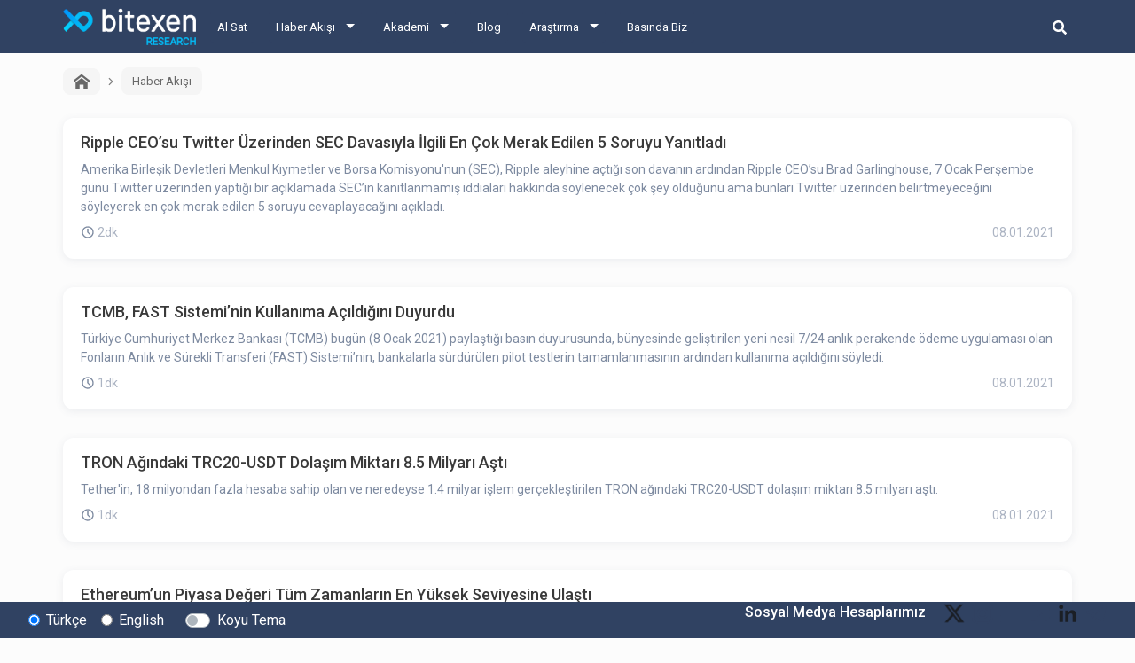

--- FILE ---
content_type: text/html; charset=utf-8
request_url: https://research.bitexen.com/category/haber-akisi/515
body_size: 25714
content:
<!DOCTYPE html><html lang="tr"><head><meta name="viewport" content="width=device-width"/><meta charSet="utf-8"/><meta name="twitter:card" content="summary_large_image"/><meta name="twitter:site" content="@bitexencom"/><meta name="twitter:creator" content="@bitexencom"/><meta property="og:type" content="website"/><meta property="og:locale" content="tr_TR"/><meta property="og:site_name" content="Bitexen Research"/><meta property="og:locale:alternate" content="en_US"/><meta property="article:publisher" content="https://www.facebook.com/bitexen"/><title>Haber Akışı | Bitexen Research</title><meta name="robots" content="index,follow"/><meta name="googlebot" content="index,follow"/><meta name="description" content="Bitexen Haber Akışı sayesinde en güncel sektörel gelişmeleri takip edebilirsiniz."/><meta property="og:url" content="https://research.bitexen.com/category/haber-akisi"/><meta property="og:title" content="Haber Akışı"/><meta property="og:description" content="Bitexen Haber Akışı sayesinde en güncel sektörel gelişmeleri takip edebilirsiniz."/><meta property="og:image" content="https://research.bitexen.com/images/og-bitexen-research-logo.png"/><meta property="og:image:alt" content="Bitexen Research Logo"/><meta property="og:image:width" content="1024"/><meta property="og:image:height" content="512"/><link rel="canonical" href="https://research.bitexen.com/category/haber-akisi"/><meta name="keywords" content="BTC, Bitcoin Haber, BTC Haber, Bitcoin Yorum, Kripto Haber, Kriptopara haber, kripto para haber, blockchain, blokzincir, ethereum, eth, ethereum haber, eth haber, coin haber, token haber, koin haber"/><meta name="next-head-count" content="23"/><link rel="preload" href="/_next/static/css/a25dc20d0bbc9d448bf7.css" as="style"/><link rel="stylesheet" href="/_next/static/css/a25dc20d0bbc9d448bf7.css" data-n-g=""/><link rel="preload" href="/_next/static/css/457e2d9a7796d386e528.css" as="style"/><link rel="stylesheet" href="/_next/static/css/457e2d9a7796d386e528.css" data-n-p=""/><noscript data-n-css=""></noscript><link rel="preload" href="/_next/static/chunks/main-d42e9d72d55d0ce1a923.js" as="script"/><link rel="preload" href="/_next/static/chunks/webpack-eb080e3f091731f228fb.js" as="script"/><link rel="preload" href="/_next/static/chunks/framework.9707fddd9ae5927c17c3.js" as="script"/><link rel="preload" href="/_next/static/chunks/commons.1f4ef3ce0a123ef7d968.js" as="script"/><link rel="preload" href="/_next/static/chunks/f993a1573ec8776dab3a3af782f2fbcfeb54d0b0.2de737ec7cbf4e746fef.js" as="script"/><link rel="preload" href="/_next/static/chunks/462f1ce4864cf7c8a8bb58f140d0e77f6430baca.568e7ebf7f35e4c72cb1.js" as="script"/><link rel="preload" href="/_next/static/chunks/pages/_app-042f2e08e99b2147009c.js" as="script"/><link rel="preload" href="/_next/static/chunks/1bfc9850.75a94a3419d47f51a14d.js" as="script"/><link rel="preload" href="/_next/static/chunks/78e521c3.6495bef1a9be88c2ab0e.js" as="script"/><link rel="preload" href="/_next/static/chunks/31664189.4848c793ff96d72a94e7.js" as="script"/><link rel="preload" href="/_next/static/chunks/252f366e.3c5b460b30bbec19ae1a.js" as="script"/><link rel="preload" href="/_next/static/chunks/f684485ab26220c475f0255a57368d67bae620b2.b3036c1ffffbff81a7a6.js" as="script"/><link rel="preload" href="/_next/static/chunks/f3a422ef4a79389eafbc15172fac36a6d25617ae.50e6fe14e46d6e772c6a.js" as="script"/><link rel="preload" href="/_next/static/chunks/60723ef30ab78358a53f1af6236ce002706d0be3.6db3b0e3944bed877036.js" as="script"/><link rel="preload" href="/_next/static/chunks/60723ef30ab78358a53f1af6236ce002706d0be3_CSS.7b37a38a8911fc5fb44b.js" as="script"/><link rel="preload" href="/_next/static/chunks/pages/category/%5BcategoryUrl%5D/%5B%5B...pageNumber%5D%5D-4be32e483a2d64771b04.js" as="script"/></head><body><div id="__next"><div class="page-wrapper_pageWrappercontainer__2INdC"><header class="header_header__3Yx81"><div class="header_navbar__1CAw8"><a class="header_logo__Vsh4n" href="/"><img class="header_bitexenLogo__2F8fD" alt="bitexen-research-logo" src="/images/bitexen-research-logo.png" width="120px" height="26px"/></a><div class="header_content__1yzgP"><ul class="header_menuList__2wHFj"><li class="header_mainMenu__3xGOX"><a href="https://www.bitexen.com" class="">Al Sat</a><ul class="header_subMenu__3kjJx"></ul></li><li class="header_mainMenu__3xGOX"><a class="header_arrow__2_suU" href="/category/haber-akisi">Haber Akışı</a><ul class="header_subMenu__3kjJx"><li class=""><a href="/category/haber-akisi">Haber Akışı</a></li><li class=""><a href="/category/aylik-etkinlik-takvimi">Aylık Etkinlik Takvimi</a></li></ul></li><li class="header_mainMenu__3xGOX"><a class="header_arrow__2_suU" href="/category/akademi">Akademi</a><ul class="header_subMenu__3kjJx"><li class=""><a href="/category/akademi">Akademi</a></li><li class=""><a href="/category/mini-seriler">Mini Seriler</a></li></ul></li><li class="header_mainMenu__3xGOX"><a class="" href="/category/blog">Blog</a><ul class="header_subMenu__3kjJx"></ul></li><li class="header_mainMenu__3xGOX"><a class="header_arrow__2_suU" href="/category/arastirma">Araştırma</a><ul class="header_subMenu__3kjJx"><li class=""><a href="/category/arastirma">Araştırma</a></li><li class=""><a href="/category/gunluk">Günlük Raporlar</a></li><li class=""><a href="/category/koin-incelemeleri">Koin İncelemeleri</a></li><li class=""><a href="/category/podcast">Podcast</a></li><li class=""><a href="/category/video">Video</a></li><li class=""><a href="/category/sozluk">Sözlük</a></li></ul></li><li class="header_mainMenu__3xGOX"><a class="" href="/category/press">Basında Biz</a><ul class="header_subMenu__3kjJx"></ul></li></ul></div><div class="header_searchArea__11dke"><button class="header_iconButton__2tYh8" aria-label="search-button"><svg stroke="currentColor" fill="currentColor" stroke-width="0" viewBox="0 0 512 512" class="header_searchIcon__2eM-D" height="1em" width="1em" xmlns="http://www.w3.org/2000/svg"><path d="M505 442.7L405.3 343c-4.5-4.5-10.6-7-17-7H372c27.6-35.3 44-79.7 44-128C416 93.1 322.9 0 208 0S0 93.1 0 208s93.1 208 208 208c48.3 0 92.7-16.4 128-44v16.3c0 6.4 2.5 12.5 7 17l99.7 99.7c9.4 9.4 24.6 9.4 33.9 0l28.3-28.3c9.4-9.4 9.4-24.6.1-34zM208 336c-70.7 0-128-57.2-128-128 0-70.7 57.2-128 128-128 70.7 0 128 57.2 128 128 0 70.7-57.2 128-128 128z"></path></svg></button><form class="header_form__16rvV"><input type="text" placeholder="BTXN" id="search-input" class="header_input__2n4gc form-control" value=""/><button type="button" class="header_searchButton__2KekW btn btn-outline-primary">Ara</button></form></div><button class="header_hamburgerMenu__2Wlmh" aria-label="hamburger-menu-button"><span></span><span></span><span></span></button></div></header><main class="page-wrapper_main__2NnMW"><div class="category_categoryContainer__29yjt"><div class="breadcrumb_breadcrumbContainer__oVyXB"><div class="breadcrumb_breadcrumbItemContainer__2vjyP"><a class="breadcrumb_breadcrumbItem__1RQNC pointerCursor" href="/"><svg stroke="currentColor" fill="currentColor" stroke-width="0" version="1.1" viewBox="0 0 16 16" class="breadcrumb_icon__35Y6u" height="1em" width="1em" xmlns="http://www.w3.org/2000/svg"><path d="M16 9.226l-8-6.21-8 6.21v-2.532l8-6.21 8 6.21zM14 9v6h-4v-4h-4v4h-4v-6l6-4.5z"></path></svg></a></div><div class="breadcrumb_breadcrumbItemContainer__2vjyP"><div class="breadcrumb_arrow__-mz-D"><svg stroke="currentColor" fill="currentColor" stroke-width="0" viewBox="0 0 24 24" height="1em" width="1em" xmlns="http://www.w3.org/2000/svg"><g><path fill="none" d="M0 0h24v24H0z"></path><path d="M13.172 12l-4.95-4.95 1.414-1.414L16 12l-6.364 6.364-1.414-1.414z"></path></g></svg></div><a class="breadcrumb_breadcrumbItem__1RQNC">Haber Akışı</a></div></div><div class="category_postGridContainer_only_text__2IMSz"><a href="/post/ripple-ceo-su-twitter-uezerinden-sec-davasiyla-ilgili-en-cok-merak-edilen-5-soruyu-yanitladi"><div class="post-thumbnail_thumbnailContainer__FCyVn pointerCursor card"><div class="post-thumbnail_cardBody__pJAYq card-body"><div class="post-thumbnail_postTitle__1qCPB card-title h5">Ripple CEO’su Twitter Üzerinden SEC Davasıyla İlgili En Çok Merak Edilen 5 Soruyu Yanıtladı</div><p class="post-thumbnail_postDescription__3em-B card-text">Amerika Birleşik Devletleri Menkul Kıymetler ve Borsa Komisyonu&#x27;nun (SEC), Ripple aleyhine açtığı son davanın ardından Ripple CEO’su Brad Garlinghouse, 7 Ocak Perşembe günü Twitter üzerinden yaptığı bir açıklamada SEC’in kanıtlanmamış iddiaları hakkında söylenecek çok şey olduğunu ama bunları Twitter üzerinden belirtmeyeceğini söyleyerek en çok merak edilen 5 soruyu cevaplayacağını açıkladı. </p><div class="post-thumbnail_infoContainer__2jrvj"><div class="ReadingTime_readingTimeWrapper__35xBo"><div class="ReadingTime_clockIconWrapper__2Lu5k"><svg xmlns="http://www.w3.org/2000/svg" width="16" height="16" viewBox="0 0 16 16" fill="none"><path d="M7.99753 2.66667C9.05233 2.66667 10.0835 2.97946 10.9605 3.56549C11.8376 4.15153 12.5212 4.98448 12.9249 5.95902C13.3285 6.93353 13.4341 8.00593 13.2284 9.04047C13.0226 10.0751 12.5147 11.0253 11.7687 11.7713C11.0229 12.5171 10.0726 13.0251 9.038 13.2309C8.00347 13.4367 6.93107 13.331 5.95654 12.9273C4.982 12.5237 4.14905 11.8401 3.56301 10.9631C2.97698 10.086 2.66419 9.05487 2.66419 8C2.66581 6.58601 3.22823 5.23039 4.22807 4.23055C5.22791 3.23071 6.58353 2.66829 7.99753 2.66667ZM7.99753 1.33333C6.679 1.33333 5.39005 1.72433 4.29372 2.45687C3.19739 3.18941 2.34291 4.2306 1.83833 5.44878C1.33374 6.66693 1.20172 8.0074 1.45895 9.3006C1.71619 10.5938 2.35113 11.7817 3.28347 12.7141C4.21583 13.6464 5.40371 14.2813 6.69693 14.5386C7.99013 14.7958 9.3306 14.6638 10.5487 14.1592C11.7669 13.6546 12.8081 12.8001 13.5407 11.7038C14.2732 10.6075 14.6642 9.31853 14.6642 8C14.6642 7.12453 14.4918 6.25761 14.1567 5.44877C13.8217 4.63992 13.3307 3.90499 12.7116 3.28593C12.0925 2.66687 11.3576 2.17581 10.5487 1.84078C9.73993 1.50575 8.873 1.33332 7.99753 1.33333Z" fill="#7D8AA0"></path><path d="M10.374 11.3147L7.33533 8.276V4.00267H8.66867V7.724L11.3167 10.372L10.374 11.3147Z" fill="#7D8AA0"></path></svg></div><div>2dk</div></div><p class="post-thumbnail_postDate__39eEb card-text">08.01.2021</p></div></div></div></a><a href="/post/tcmb-fast-sistemi-nin-kullanima-acildigini-duyurdu"><div class="post-thumbnail_thumbnailContainer__FCyVn pointerCursor card"><div class="post-thumbnail_cardBody__pJAYq card-body"><div class="post-thumbnail_postTitle__1qCPB card-title h5">TCMB, FAST Sistemi’nin Kullanıma Açıldığını Duyurdu</div><p class="post-thumbnail_postDescription__3em-B card-text">Türkiye Cumhuriyet Merkez Bankası (TCMB) bugün (8 Ocak 2021) paylaştığı basın duyurusunda, bünyesinde geliştirilen yeni nesil 7/24 anlık perakende ödeme uygulaması olan Fonların Anlık ve Sürekli Transferi (FAST) Sistemi’nin, bankalarla sürdürülen pilot testlerin tamamlanmasının ardından kullanıma açıldığını söyledi.</p><div class="post-thumbnail_infoContainer__2jrvj"><div class="ReadingTime_readingTimeWrapper__35xBo"><div class="ReadingTime_clockIconWrapper__2Lu5k"><svg xmlns="http://www.w3.org/2000/svg" width="16" height="16" viewBox="0 0 16 16" fill="none"><path d="M7.99753 2.66667C9.05233 2.66667 10.0835 2.97946 10.9605 3.56549C11.8376 4.15153 12.5212 4.98448 12.9249 5.95902C13.3285 6.93353 13.4341 8.00593 13.2284 9.04047C13.0226 10.0751 12.5147 11.0253 11.7687 11.7713C11.0229 12.5171 10.0726 13.0251 9.038 13.2309C8.00347 13.4367 6.93107 13.331 5.95654 12.9273C4.982 12.5237 4.14905 11.8401 3.56301 10.9631C2.97698 10.086 2.66419 9.05487 2.66419 8C2.66581 6.58601 3.22823 5.23039 4.22807 4.23055C5.22791 3.23071 6.58353 2.66829 7.99753 2.66667ZM7.99753 1.33333C6.679 1.33333 5.39005 1.72433 4.29372 2.45687C3.19739 3.18941 2.34291 4.2306 1.83833 5.44878C1.33374 6.66693 1.20172 8.0074 1.45895 9.3006C1.71619 10.5938 2.35113 11.7817 3.28347 12.7141C4.21583 13.6464 5.40371 14.2813 6.69693 14.5386C7.99013 14.7958 9.3306 14.6638 10.5487 14.1592C11.7669 13.6546 12.8081 12.8001 13.5407 11.7038C14.2732 10.6075 14.6642 9.31853 14.6642 8C14.6642 7.12453 14.4918 6.25761 14.1567 5.44877C13.8217 4.63992 13.3307 3.90499 12.7116 3.28593C12.0925 2.66687 11.3576 2.17581 10.5487 1.84078C9.73993 1.50575 8.873 1.33332 7.99753 1.33333Z" fill="#7D8AA0"></path><path d="M10.374 11.3147L7.33533 8.276V4.00267H8.66867V7.724L11.3167 10.372L10.374 11.3147Z" fill="#7D8AA0"></path></svg></div><div>1dk</div></div><p class="post-thumbnail_postDate__39eEb card-text">08.01.2021</p></div></div></div></a><a href="/post/tron-agindaki-trc-20-usdt-dolasim-miktari-8-5-milyari-asti"><div class="post-thumbnail_thumbnailContainer__FCyVn pointerCursor card"><div class="post-thumbnail_cardBody__pJAYq card-body"><div class="post-thumbnail_postTitle__1qCPB card-title h5">TRON Ağındaki TRC20-USDT Dolaşım Miktarı 8.5 Milyarı Aştı</div><p class="post-thumbnail_postDescription__3em-B card-text">Tether&#x27;in, 18 milyondan fazla hesaba sahip olan ve neredeyse 1.4 milyar işlem gerçekleştirilen TRON ağındaki TRC20-USDT dolaşım miktarı 8.5 milyarı aştı.</p><div class="post-thumbnail_infoContainer__2jrvj"><div class="ReadingTime_readingTimeWrapper__35xBo"><div class="ReadingTime_clockIconWrapper__2Lu5k"><svg xmlns="http://www.w3.org/2000/svg" width="16" height="16" viewBox="0 0 16 16" fill="none"><path d="M7.99753 2.66667C9.05233 2.66667 10.0835 2.97946 10.9605 3.56549C11.8376 4.15153 12.5212 4.98448 12.9249 5.95902C13.3285 6.93353 13.4341 8.00593 13.2284 9.04047C13.0226 10.0751 12.5147 11.0253 11.7687 11.7713C11.0229 12.5171 10.0726 13.0251 9.038 13.2309C8.00347 13.4367 6.93107 13.331 5.95654 12.9273C4.982 12.5237 4.14905 11.8401 3.56301 10.9631C2.97698 10.086 2.66419 9.05487 2.66419 8C2.66581 6.58601 3.22823 5.23039 4.22807 4.23055C5.22791 3.23071 6.58353 2.66829 7.99753 2.66667ZM7.99753 1.33333C6.679 1.33333 5.39005 1.72433 4.29372 2.45687C3.19739 3.18941 2.34291 4.2306 1.83833 5.44878C1.33374 6.66693 1.20172 8.0074 1.45895 9.3006C1.71619 10.5938 2.35113 11.7817 3.28347 12.7141C4.21583 13.6464 5.40371 14.2813 6.69693 14.5386C7.99013 14.7958 9.3306 14.6638 10.5487 14.1592C11.7669 13.6546 12.8081 12.8001 13.5407 11.7038C14.2732 10.6075 14.6642 9.31853 14.6642 8C14.6642 7.12453 14.4918 6.25761 14.1567 5.44877C13.8217 4.63992 13.3307 3.90499 12.7116 3.28593C12.0925 2.66687 11.3576 2.17581 10.5487 1.84078C9.73993 1.50575 8.873 1.33332 7.99753 1.33333Z" fill="#7D8AA0"></path><path d="M10.374 11.3147L7.33533 8.276V4.00267H8.66867V7.724L11.3167 10.372L10.374 11.3147Z" fill="#7D8AA0"></path></svg></div><div>1dk</div></div><p class="post-thumbnail_postDate__39eEb card-text">08.01.2021</p></div></div></div></a><a href="/post/ethereum-un-piyasa-degeri-tuem-zamanlarin-en-yueksek-seviyesine-ulasti"><div class="post-thumbnail_thumbnailContainer__FCyVn pointerCursor card"><div class="post-thumbnail_cardBody__pJAYq card-body"><div class="post-thumbnail_postTitle__1qCPB card-title h5">Ethereum’un Piyasa Değeri Tüm Zamanların En Yüksek Seviyesine Ulaştı</div><p class="post-thumbnail_postDescription__3em-B card-text">Ethereum&#x27;un piyasa değeri tüm zamanların en yüksek seviyesini gördü.</p><div class="post-thumbnail_infoContainer__2jrvj"><div class="ReadingTime_readingTimeWrapper__35xBo"><div class="ReadingTime_clockIconWrapper__2Lu5k"><svg xmlns="http://www.w3.org/2000/svg" width="16" height="16" viewBox="0 0 16 16" fill="none"><path d="M7.99753 2.66667C9.05233 2.66667 10.0835 2.97946 10.9605 3.56549C11.8376 4.15153 12.5212 4.98448 12.9249 5.95902C13.3285 6.93353 13.4341 8.00593 13.2284 9.04047C13.0226 10.0751 12.5147 11.0253 11.7687 11.7713C11.0229 12.5171 10.0726 13.0251 9.038 13.2309C8.00347 13.4367 6.93107 13.331 5.95654 12.9273C4.982 12.5237 4.14905 11.8401 3.56301 10.9631C2.97698 10.086 2.66419 9.05487 2.66419 8C2.66581 6.58601 3.22823 5.23039 4.22807 4.23055C5.22791 3.23071 6.58353 2.66829 7.99753 2.66667ZM7.99753 1.33333C6.679 1.33333 5.39005 1.72433 4.29372 2.45687C3.19739 3.18941 2.34291 4.2306 1.83833 5.44878C1.33374 6.66693 1.20172 8.0074 1.45895 9.3006C1.71619 10.5938 2.35113 11.7817 3.28347 12.7141C4.21583 13.6464 5.40371 14.2813 6.69693 14.5386C7.99013 14.7958 9.3306 14.6638 10.5487 14.1592C11.7669 13.6546 12.8081 12.8001 13.5407 11.7038C14.2732 10.6075 14.6642 9.31853 14.6642 8C14.6642 7.12453 14.4918 6.25761 14.1567 5.44877C13.8217 4.63992 13.3307 3.90499 12.7116 3.28593C12.0925 2.66687 11.3576 2.17581 10.5487 1.84078C9.73993 1.50575 8.873 1.33332 7.99753 1.33333Z" fill="#7D8AA0"></path><path d="M10.374 11.3147L7.33533 8.276V4.00267H8.66867V7.724L11.3167 10.372L10.374 11.3147Z" fill="#7D8AA0"></path></svg></div><div>1dk</div></div><p class="post-thumbnail_postDate__39eEb card-text">08.01.2021</p></div></div></div></a><a href="/post/ark-stakenet-ile-ortakligini-duyurdu"><div class="post-thumbnail_thumbnailContainer__FCyVn pointerCursor card"><div class="post-thumbnail_cardBody__pJAYq card-body"><div class="post-thumbnail_postTitle__1qCPB card-title h5">ARK, Stakenet ile Ortaklığını Duyurdu</div><p class="post-thumbnail_postDescription__3em-B card-text">ARK, MarketSquare’in beta sürümüne yaklaşıyor.</p><div class="post-thumbnail_infoContainer__2jrvj"><div class="ReadingTime_readingTimeWrapper__35xBo"><div class="ReadingTime_clockIconWrapper__2Lu5k"><svg xmlns="http://www.w3.org/2000/svg" width="16" height="16" viewBox="0 0 16 16" fill="none"><path d="M7.99753 2.66667C9.05233 2.66667 10.0835 2.97946 10.9605 3.56549C11.8376 4.15153 12.5212 4.98448 12.9249 5.95902C13.3285 6.93353 13.4341 8.00593 13.2284 9.04047C13.0226 10.0751 12.5147 11.0253 11.7687 11.7713C11.0229 12.5171 10.0726 13.0251 9.038 13.2309C8.00347 13.4367 6.93107 13.331 5.95654 12.9273C4.982 12.5237 4.14905 11.8401 3.56301 10.9631C2.97698 10.086 2.66419 9.05487 2.66419 8C2.66581 6.58601 3.22823 5.23039 4.22807 4.23055C5.22791 3.23071 6.58353 2.66829 7.99753 2.66667ZM7.99753 1.33333C6.679 1.33333 5.39005 1.72433 4.29372 2.45687C3.19739 3.18941 2.34291 4.2306 1.83833 5.44878C1.33374 6.66693 1.20172 8.0074 1.45895 9.3006C1.71619 10.5938 2.35113 11.7817 3.28347 12.7141C4.21583 13.6464 5.40371 14.2813 6.69693 14.5386C7.99013 14.7958 9.3306 14.6638 10.5487 14.1592C11.7669 13.6546 12.8081 12.8001 13.5407 11.7038C14.2732 10.6075 14.6642 9.31853 14.6642 8C14.6642 7.12453 14.4918 6.25761 14.1567 5.44877C13.8217 4.63992 13.3307 3.90499 12.7116 3.28593C12.0925 2.66687 11.3576 2.17581 10.5487 1.84078C9.73993 1.50575 8.873 1.33332 7.99753 1.33333Z" fill="#7D8AA0"></path><path d="M10.374 11.3147L7.33533 8.276V4.00267H8.66867V7.724L11.3167 10.372L10.374 11.3147Z" fill="#7D8AA0"></path></svg></div><div>1dk</div></div><p class="post-thumbnail_postDate__39eEb card-text">07.01.2021</p></div></div></div></a><a href="/post/fin-cen-nprm-hakkinda-goerues-bildirenlerin-listesi"><div class="post-thumbnail_thumbnailContainer__FCyVn pointerCursor card"><div class="post-thumbnail_cardBody__pJAYq card-body"><div class="post-thumbnail_postTitle__1qCPB card-title h5">FinCEN NPRM Hakkında Görüş Bildirenlerin Listesi</div><p class="post-thumbnail_postDescription__3em-B card-text">Mali Suçları Uygulama Ağı’nın (FinCEN) sunduğu “Dönüştürülebilir Sanal Para veya Dijital Varlıkları İçeren Belirli İşlemler İçin Gereklilikler” Konusunda Önerilen Kural Yapma Bildirimi (NPRM) ile ilgili görüşlerini dile getiren kurumların ve kişilerin listesi.</p><div class="post-thumbnail_infoContainer__2jrvj"><div class="ReadingTime_readingTimeWrapper__35xBo"><div class="ReadingTime_clockIconWrapper__2Lu5k"><svg xmlns="http://www.w3.org/2000/svg" width="16" height="16" viewBox="0 0 16 16" fill="none"><path d="M7.99753 2.66667C9.05233 2.66667 10.0835 2.97946 10.9605 3.56549C11.8376 4.15153 12.5212 4.98448 12.9249 5.95902C13.3285 6.93353 13.4341 8.00593 13.2284 9.04047C13.0226 10.0751 12.5147 11.0253 11.7687 11.7713C11.0229 12.5171 10.0726 13.0251 9.038 13.2309C8.00347 13.4367 6.93107 13.331 5.95654 12.9273C4.982 12.5237 4.14905 11.8401 3.56301 10.9631C2.97698 10.086 2.66419 9.05487 2.66419 8C2.66581 6.58601 3.22823 5.23039 4.22807 4.23055C5.22791 3.23071 6.58353 2.66829 7.99753 2.66667ZM7.99753 1.33333C6.679 1.33333 5.39005 1.72433 4.29372 2.45687C3.19739 3.18941 2.34291 4.2306 1.83833 5.44878C1.33374 6.66693 1.20172 8.0074 1.45895 9.3006C1.71619 10.5938 2.35113 11.7817 3.28347 12.7141C4.21583 13.6464 5.40371 14.2813 6.69693 14.5386C7.99013 14.7958 9.3306 14.6638 10.5487 14.1592C11.7669 13.6546 12.8081 12.8001 13.5407 11.7038C14.2732 10.6075 14.6642 9.31853 14.6642 8C14.6642 7.12453 14.4918 6.25761 14.1567 5.44877C13.8217 4.63992 13.3307 3.90499 12.7116 3.28593C12.0925 2.66687 11.3576 2.17581 10.5487 1.84078C9.73993 1.50575 8.873 1.33332 7.99753 1.33333Z" fill="#7D8AA0"></path><path d="M10.374 11.3147L7.33533 8.276V4.00267H8.66867V7.724L11.3167 10.372L10.374 11.3147Z" fill="#7D8AA0"></path></svg></div><div>1dk</div></div><p class="post-thumbnail_postDate__39eEb card-text">07.01.2021</p></div></div></div></a><a href="/post/kripto-para-piyasasinin-toplam-degeri-1-trilyon-dolari-asti"><div class="post-thumbnail_thumbnailContainer__FCyVn pointerCursor card"><div class="post-thumbnail_cardBody__pJAYq card-body"><div class="post-thumbnail_postTitle__1qCPB card-title h5">Kripto Para Piyasasının Toplam Değeri 1 Trilyon Doları Aştı</div><p class="post-thumbnail_postDescription__3em-B card-text">CoinMarketCap’den alınan verilere göre, kripto para piyasasının toplam değeri an itibariyle 1.010 trilyon dolar seviyesinde. </p><div class="post-thumbnail_infoContainer__2jrvj"><div class="ReadingTime_readingTimeWrapper__35xBo"><div class="ReadingTime_clockIconWrapper__2Lu5k"><svg xmlns="http://www.w3.org/2000/svg" width="16" height="16" viewBox="0 0 16 16" fill="none"><path d="M7.99753 2.66667C9.05233 2.66667 10.0835 2.97946 10.9605 3.56549C11.8376 4.15153 12.5212 4.98448 12.9249 5.95902C13.3285 6.93353 13.4341 8.00593 13.2284 9.04047C13.0226 10.0751 12.5147 11.0253 11.7687 11.7713C11.0229 12.5171 10.0726 13.0251 9.038 13.2309C8.00347 13.4367 6.93107 13.331 5.95654 12.9273C4.982 12.5237 4.14905 11.8401 3.56301 10.9631C2.97698 10.086 2.66419 9.05487 2.66419 8C2.66581 6.58601 3.22823 5.23039 4.22807 4.23055C5.22791 3.23071 6.58353 2.66829 7.99753 2.66667ZM7.99753 1.33333C6.679 1.33333 5.39005 1.72433 4.29372 2.45687C3.19739 3.18941 2.34291 4.2306 1.83833 5.44878C1.33374 6.66693 1.20172 8.0074 1.45895 9.3006C1.71619 10.5938 2.35113 11.7817 3.28347 12.7141C4.21583 13.6464 5.40371 14.2813 6.69693 14.5386C7.99013 14.7958 9.3306 14.6638 10.5487 14.1592C11.7669 13.6546 12.8081 12.8001 13.5407 11.7038C14.2732 10.6075 14.6642 9.31853 14.6642 8C14.6642 7.12453 14.4918 6.25761 14.1567 5.44877C13.8217 4.63992 13.3307 3.90499 12.7116 3.28593C12.0925 2.66687 11.3576 2.17581 10.5487 1.84078C9.73993 1.50575 8.873 1.33332 7.99753 1.33333Z" fill="#7D8AA0"></path><path d="M10.374 11.3147L7.33533 8.276V4.00267H8.66867V7.724L11.3167 10.372L10.374 11.3147Z" fill="#7D8AA0"></path></svg></div><div>1dk</div></div><p class="post-thumbnail_postDate__39eEb card-text">07.01.2021</p></div></div></div></a><a href="/post/le-7-el-com-adil-oyun-sonuclari-icin-chainlink-vrf-yi-mainnet-e-entegre-ediyor"><div class="post-thumbnail_thumbnailContainer__FCyVn pointerCursor card"><div class="post-thumbnail_cardBody__pJAYq card-body"><div class="post-thumbnail_postTitle__1qCPB card-title h5">LE7EL.com Adil Oyun Sonuçları İçin Chainlink VRF&#x27;yi Mainnet&#x27;e Entegre Ediyor</div><p class="post-thumbnail_postDescription__3em-B card-text">Hızla artan kripto kullanıcıları arasında en güvenilir marka olmayı hedefleyen, yeni bir oyun platformu olan LE7EL.com, pazar lideri oracle çözümü Chainlink ile canlı mainnet entegrasyonunu duyurdu.</p><div class="post-thumbnail_infoContainer__2jrvj"><div class="ReadingTime_readingTimeWrapper__35xBo"><div class="ReadingTime_clockIconWrapper__2Lu5k"><svg xmlns="http://www.w3.org/2000/svg" width="16" height="16" viewBox="0 0 16 16" fill="none"><path d="M7.99753 2.66667C9.05233 2.66667 10.0835 2.97946 10.9605 3.56549C11.8376 4.15153 12.5212 4.98448 12.9249 5.95902C13.3285 6.93353 13.4341 8.00593 13.2284 9.04047C13.0226 10.0751 12.5147 11.0253 11.7687 11.7713C11.0229 12.5171 10.0726 13.0251 9.038 13.2309C8.00347 13.4367 6.93107 13.331 5.95654 12.9273C4.982 12.5237 4.14905 11.8401 3.56301 10.9631C2.97698 10.086 2.66419 9.05487 2.66419 8C2.66581 6.58601 3.22823 5.23039 4.22807 4.23055C5.22791 3.23071 6.58353 2.66829 7.99753 2.66667ZM7.99753 1.33333C6.679 1.33333 5.39005 1.72433 4.29372 2.45687C3.19739 3.18941 2.34291 4.2306 1.83833 5.44878C1.33374 6.66693 1.20172 8.0074 1.45895 9.3006C1.71619 10.5938 2.35113 11.7817 3.28347 12.7141C4.21583 13.6464 5.40371 14.2813 6.69693 14.5386C7.99013 14.7958 9.3306 14.6638 10.5487 14.1592C11.7669 13.6546 12.8081 12.8001 13.5407 11.7038C14.2732 10.6075 14.6642 9.31853 14.6642 8C14.6642 7.12453 14.4918 6.25761 14.1567 5.44877C13.8217 4.63992 13.3307 3.90499 12.7116 3.28593C12.0925 2.66687 11.3576 2.17581 10.5487 1.84078C9.73993 1.50575 8.873 1.33332 7.99753 1.33333Z" fill="#7D8AA0"></path><path d="M10.374 11.3147L7.33533 8.276V4.00267H8.66867V7.724L11.3167 10.372L10.374 11.3147Z" fill="#7D8AA0"></path></svg></div><div>2dk</div></div><p class="post-thumbnail_postDate__39eEb card-text">07.01.2021</p></div></div></div></a><a href="/post/roketlerden-blokzincirlere-nasa-da-oencue-olan-resmi-dogrulama-runtime-verification-yoluyla-elrond-da-uygulandi"><div class="post-thumbnail_thumbnailContainer__FCyVn pointerCursor card"><div class="post-thumbnail_cardBody__pJAYq card-body"><div class="post-thumbnail_postTitle__1qCPB card-title h5">Roketlerden Blokzincirlere: NASA&#x27;da Öncü Olan Resmi Doğrulama, Runtime Verification Yoluyla Elrond&#x27;da Uygulandı</div><p class="post-thumbnail_postDescription__3em-B card-text">Elrond geliştirme araç setini K Framework tabanlı bir dizi resmi araçla tamamlamak için Runtime Verification ile birlikte çalıştıklarını duyurdu.</p><div class="post-thumbnail_infoContainer__2jrvj"><div class="ReadingTime_readingTimeWrapper__35xBo"><div class="ReadingTime_clockIconWrapper__2Lu5k"><svg xmlns="http://www.w3.org/2000/svg" width="16" height="16" viewBox="0 0 16 16" fill="none"><path d="M7.99753 2.66667C9.05233 2.66667 10.0835 2.97946 10.9605 3.56549C11.8376 4.15153 12.5212 4.98448 12.9249 5.95902C13.3285 6.93353 13.4341 8.00593 13.2284 9.04047C13.0226 10.0751 12.5147 11.0253 11.7687 11.7713C11.0229 12.5171 10.0726 13.0251 9.038 13.2309C8.00347 13.4367 6.93107 13.331 5.95654 12.9273C4.982 12.5237 4.14905 11.8401 3.56301 10.9631C2.97698 10.086 2.66419 9.05487 2.66419 8C2.66581 6.58601 3.22823 5.23039 4.22807 4.23055C5.22791 3.23071 6.58353 2.66829 7.99753 2.66667ZM7.99753 1.33333C6.679 1.33333 5.39005 1.72433 4.29372 2.45687C3.19739 3.18941 2.34291 4.2306 1.83833 5.44878C1.33374 6.66693 1.20172 8.0074 1.45895 9.3006C1.71619 10.5938 2.35113 11.7817 3.28347 12.7141C4.21583 13.6464 5.40371 14.2813 6.69693 14.5386C7.99013 14.7958 9.3306 14.6638 10.5487 14.1592C11.7669 13.6546 12.8081 12.8001 13.5407 11.7038C14.2732 10.6075 14.6642 9.31853 14.6642 8C14.6642 7.12453 14.4918 6.25761 14.1567 5.44877C13.8217 4.63992 13.3307 3.90499 12.7116 3.28593C12.0925 2.66687 11.3576 2.17581 10.5487 1.84078C9.73993 1.50575 8.873 1.33332 7.99753 1.33333Z" fill="#7D8AA0"></path><path d="M10.374 11.3147L7.33533 8.276V4.00267H8.66867V7.724L11.3167 10.372L10.374 11.3147Z" fill="#7D8AA0"></path></svg></div><div>1dk</div></div><p class="post-thumbnail_postDate__39eEb card-text">07.01.2021</p></div></div></div></a><a href="/post/bitcoin-in-piyasa-degeri-alibaba-yi-gecerek-11-siraya-yuekseldi"><div class="post-thumbnail_thumbnailContainer__FCyVn pointerCursor card"><div class="post-thumbnail_cardBody__pJAYq card-body"><div class="post-thumbnail_postTitle__1qCPB card-title h5">Bitcoin’in Piyasa Değeri Alibaba’yı Geçerek 11.Sıraya Yükseldi</div><p class="post-thumbnail_postDescription__3em-B card-text">6 Ocak itibariyle fiyatı 35.000 dolar seviyesini aşan ve tüm zamanların fiyat rekorunu kıran Bitcoin, dünyanın en büyük e-ticaret sitelerinden biri olan Alibaba&#x27;nın piyasa değerini geçerek yeni bir rekora daha imza attı. Piyasa değeri yaklaşık 673 milyar dolar olan Bitcoin, Tesla&#x27;nın piyasa değerinin yalnızca 23.8 milyar dolar aşağısında bulunuyor.</p><div class="post-thumbnail_infoContainer__2jrvj"><div class="ReadingTime_readingTimeWrapper__35xBo"><div class="ReadingTime_clockIconWrapper__2Lu5k"><svg xmlns="http://www.w3.org/2000/svg" width="16" height="16" viewBox="0 0 16 16" fill="none"><path d="M7.99753 2.66667C9.05233 2.66667 10.0835 2.97946 10.9605 3.56549C11.8376 4.15153 12.5212 4.98448 12.9249 5.95902C13.3285 6.93353 13.4341 8.00593 13.2284 9.04047C13.0226 10.0751 12.5147 11.0253 11.7687 11.7713C11.0229 12.5171 10.0726 13.0251 9.038 13.2309C8.00347 13.4367 6.93107 13.331 5.95654 12.9273C4.982 12.5237 4.14905 11.8401 3.56301 10.9631C2.97698 10.086 2.66419 9.05487 2.66419 8C2.66581 6.58601 3.22823 5.23039 4.22807 4.23055C5.22791 3.23071 6.58353 2.66829 7.99753 2.66667ZM7.99753 1.33333C6.679 1.33333 5.39005 1.72433 4.29372 2.45687C3.19739 3.18941 2.34291 4.2306 1.83833 5.44878C1.33374 6.66693 1.20172 8.0074 1.45895 9.3006C1.71619 10.5938 2.35113 11.7817 3.28347 12.7141C4.21583 13.6464 5.40371 14.2813 6.69693 14.5386C7.99013 14.7958 9.3306 14.6638 10.5487 14.1592C11.7669 13.6546 12.8081 12.8001 13.5407 11.7038C14.2732 10.6075 14.6642 9.31853 14.6642 8C14.6642 7.12453 14.4918 6.25761 14.1567 5.44877C13.8217 4.63992 13.3307 3.90499 12.7116 3.28593C12.0925 2.66687 11.3576 2.17581 10.5487 1.84078C9.73993 1.50575 8.873 1.33332 7.99753 1.33333Z" fill="#7D8AA0"></path><path d="M10.374 11.3147L7.33533 8.276V4.00267H8.66867V7.724L11.3167 10.372L10.374 11.3147Z" fill="#7D8AA0"></path></svg></div><div>1dk</div></div><p class="post-thumbnail_postDate__39eEb card-text">06.01.2021</p></div></div></div></a><a href="/post/sentetik-varliklarin-benimsenmesini-hizlandirmak-icin-fantom-ve-injective-ortaklik-kurdu"><div class="post-thumbnail_thumbnailContainer__FCyVn pointerCursor card"><div class="post-thumbnail_cardBody__pJAYq card-body"><div class="post-thumbnail_postTitle__1qCPB card-title h5">Sentetik Varlıkların Benimsenmesini Hızlandırmak İçin Fantom ve Injective Ortaklık Kurdu</div><p class="post-thumbnail_postDescription__3em-B card-text">Bu işbirliği, Fantom varlıkları üzerinden DEX&#x27;e köprü kurarken, yeni türev ürünlerin yaratılmasıyla sonuçlanacak bir dizi farklı yere odaklanacak. Fantom, kredi verme, borçlanma ve sentetik varlıkları kapsayan tam özellikli bir DeFi (merkeziyetsiz finans) paketi oluşturan yenilikçi DAG tabanlı dağıtılmış bir defterdir. Yearn Finance (YFI) kurucusu Andre Cronje, geçmişte Fantom&#x27;un CTO&#x27;su olarak çalışmıştır ve bugün projede temel bir danışmanlık rolü oynamaya devam etmektedir.</p><div class="post-thumbnail_infoContainer__2jrvj"><div class="ReadingTime_readingTimeWrapper__35xBo"><div class="ReadingTime_clockIconWrapper__2Lu5k"><svg xmlns="http://www.w3.org/2000/svg" width="16" height="16" viewBox="0 0 16 16" fill="none"><path d="M7.99753 2.66667C9.05233 2.66667 10.0835 2.97946 10.9605 3.56549C11.8376 4.15153 12.5212 4.98448 12.9249 5.95902C13.3285 6.93353 13.4341 8.00593 13.2284 9.04047C13.0226 10.0751 12.5147 11.0253 11.7687 11.7713C11.0229 12.5171 10.0726 13.0251 9.038 13.2309C8.00347 13.4367 6.93107 13.331 5.95654 12.9273C4.982 12.5237 4.14905 11.8401 3.56301 10.9631C2.97698 10.086 2.66419 9.05487 2.66419 8C2.66581 6.58601 3.22823 5.23039 4.22807 4.23055C5.22791 3.23071 6.58353 2.66829 7.99753 2.66667ZM7.99753 1.33333C6.679 1.33333 5.39005 1.72433 4.29372 2.45687C3.19739 3.18941 2.34291 4.2306 1.83833 5.44878C1.33374 6.66693 1.20172 8.0074 1.45895 9.3006C1.71619 10.5938 2.35113 11.7817 3.28347 12.7141C4.21583 13.6464 5.40371 14.2813 6.69693 14.5386C7.99013 14.7958 9.3306 14.6638 10.5487 14.1592C11.7669 13.6546 12.8081 12.8001 13.5407 11.7038C14.2732 10.6075 14.6642 9.31853 14.6642 8C14.6642 7.12453 14.4918 6.25761 14.1567 5.44877C13.8217 4.63992 13.3307 3.90499 12.7116 3.28593C12.0925 2.66687 11.3576 2.17581 10.5487 1.84078C9.73993 1.50575 8.873 1.33332 7.99753 1.33333Z" fill="#7D8AA0"></path><path d="M10.374 11.3147L7.33533 8.276V4.00267H8.66867V7.724L11.3167 10.372L10.374 11.3147Z" fill="#7D8AA0"></path></svg></div><div>2dk</div></div><p class="post-thumbnail_postDate__39eEb card-text">06.01.2021</p></div></div></div></a><a href="/post/ygy-gercege-uygun-rastgele-nft-dagitimi-icin-chainlink-vrf-yi-mainnet-e-entegre-ediyor"><div class="post-thumbnail_thumbnailContainer__FCyVn pointerCursor card"><div class="post-thumbnail_cardBody__pJAYq card-body"><div class="post-thumbnail_postTitle__1qCPB card-title h5">YGY, Gerçeğe Uygun Rastgele NFT Dağıtımı için Chainlink VRF&#x27;yi Mainnet&#x27;e Entegre Ediyor</div><p class="post-thumbnail_postDescription__3em-B card-text">YGY, gerçeğe uygun rastgele NFT dağıtımı için Chainlink VRF&#x27;yi mainnet&#x27;e entegre ediyor.</p><div class="post-thumbnail_infoContainer__2jrvj"><div class="ReadingTime_readingTimeWrapper__35xBo"><div class="ReadingTime_clockIconWrapper__2Lu5k"><svg xmlns="http://www.w3.org/2000/svg" width="16" height="16" viewBox="0 0 16 16" fill="none"><path d="M7.99753 2.66667C9.05233 2.66667 10.0835 2.97946 10.9605 3.56549C11.8376 4.15153 12.5212 4.98448 12.9249 5.95902C13.3285 6.93353 13.4341 8.00593 13.2284 9.04047C13.0226 10.0751 12.5147 11.0253 11.7687 11.7713C11.0229 12.5171 10.0726 13.0251 9.038 13.2309C8.00347 13.4367 6.93107 13.331 5.95654 12.9273C4.982 12.5237 4.14905 11.8401 3.56301 10.9631C2.97698 10.086 2.66419 9.05487 2.66419 8C2.66581 6.58601 3.22823 5.23039 4.22807 4.23055C5.22791 3.23071 6.58353 2.66829 7.99753 2.66667ZM7.99753 1.33333C6.679 1.33333 5.39005 1.72433 4.29372 2.45687C3.19739 3.18941 2.34291 4.2306 1.83833 5.44878C1.33374 6.66693 1.20172 8.0074 1.45895 9.3006C1.71619 10.5938 2.35113 11.7817 3.28347 12.7141C4.21583 13.6464 5.40371 14.2813 6.69693 14.5386C7.99013 14.7958 9.3306 14.6638 10.5487 14.1592C11.7669 13.6546 12.8081 12.8001 13.5407 11.7038C14.2732 10.6075 14.6642 9.31853 14.6642 8C14.6642 7.12453 14.4918 6.25761 14.1567 5.44877C13.8217 4.63992 13.3307 3.90499 12.7116 3.28593C12.0925 2.66687 11.3576 2.17581 10.5487 1.84078C9.73993 1.50575 8.873 1.33332 7.99753 1.33333Z" fill="#7D8AA0"></path><path d="M10.374 11.3147L7.33533 8.276V4.00267H8.66867V7.724L11.3167 10.372L10.374 11.3147Z" fill="#7D8AA0"></path></svg></div><div>2dk</div></div><p class="post-thumbnail_postDate__39eEb card-text">06.01.2021</p></div></div></div></a></div><ul class="category-pagination_paginationContainer__mnevE pagination"><li class="page-item"><a class="page-link" role="button" href="#"><span aria-hidden="true">«</span><span class="sr-only">First</span></a></li><li class="page-item"><a class="page-link" role="button" href="#"><span aria-hidden="true">‹</span><span class="sr-only">Previous</span></a></li><li class="page-item"><a class="page-link" role="button" href="#">1</a></li><li class="category-pagination_disabledPaginationItem__2fEuJ page-item"><a class="page-link" role="button" href="#"><span aria-hidden="true">…</span><span class="sr-only">More</span></a></li><li class="page-item"><a class="page-link" role="button" href="#">512</a></li><li class="page-item"><a class="page-link" role="button" href="#">513</a></li><li class="page-item"><a class="page-link" role="button" href="#">514</a></li><li class="page-item active"><span class="page-link">515<span class="sr-only">(current)</span></span></li><li class="page-item"><a class="page-link" role="button" href="#">516</a></li><li class="page-item"><a class="page-link" role="button" href="#"><span aria-hidden="true">›</span><span class="sr-only">Next</span></a></li><li class="page-item"><a class="page-link" role="button" href="#"><span aria-hidden="true">»</span><span class="sr-only">Last</span></a></li></ul></div></main><div class="footer-top_footerTopContainer__1l7YK"><div class="footer-top_footerTop__2tEz5"><div class="footer-top_leftSide__2vy56"><div class="form-check"><input type="radio" name="languageRadio" id="Türkçe-radio-button" class="form-check-input" checked=""/><label title="" for="Türkçe-radio-button" class="form-check-label">Türkçe</label></div><div class="footer-top_englishRadioButton__37e-x form-check"><input type="radio" name="languageRadio" id="English-radio-button" class="form-check-input"/><label title="" for="English-radio-button" class="form-check-label">English</label></div><div class="footer-top_darkModeSwitch__3W702 custom-control custom-switch"><input type="checkbox" id="dark-mode-switch" class="custom-control-input"/><label title="" for="dark-mode-switch" class="custom-control-label">Koyu Tema</label></div></div><div class="footer-top_rightSide__2gvA2"><span class="footer-top_socialMediaText__3E7rw">Sosyal Medya Hesaplarımız</span><a class="footer-top_socialMediaIcon__My21-" href="https://twitter.com/bitexencom" target="_blank" rel="noopener noreferrer"><img src="https://statics.bitexen.com/logos/social/twitter.svg" alt=""/></a><a class="footer-top_socialMediaIcon__My21-" href="https://www.instagram.com/bitexen/" target="_blank" rel="noopener noreferrer"><img src="https://statics.bitexen.com/logos/social/instagram.svg" alt=""/></a><a class="footer-top_socialMediaIcon__My21-" href="https://facebook.com/bitexen" target="_blank" rel="noopener noreferrer"><img src="https://statics.bitexen.com/logos/social/facebook.svg" alt=""/></a><a class="footer-top_socialMediaIcon__My21-" href="https://www.youtube.com/channel/UCG20E3rPFtx3Uc_JdM1etjw" target="_blank" rel="noopener noreferrer"><img src="https://statics.bitexen.com/logos/social/youtube.svg" alt=""/></a><a class="footer-top_socialMediaIcon__My21-" href="https://www.linkedin.com/company/bitexen" target="_blank" rel="noopener noreferrer"><img src="https://statics.bitexen.com/logos/social/linkedin.svg" alt=""/></a><a class="footer-top_socialMediaIcon__My21-" href="https://t.me/officialbitexen" target="_blank" rel="noopener noreferrer"><img src="https://statics.bitexen.com/logos/social/telegram.svg" alt=""/></a></div></div></div><footer class="footer_footerContainer__1uAwp"><div class="footer_expandedContainer__2LwQF"><hr class="footer_hr__1YtAC"/><div class="footer_middlePane__1n6Zj"><div class="footer-menu_menuContainer__2ChjP"><div class="footer-menu_menuColumn__1eBYT"><div class="footer-menu_menuRow__33Zq2"><span class="footer-menu_menuTitle__3yCB3">Yasal Bilgiler</span><a href="https://web.bitexen.com/help/user-agreement" target="_blank" rel="noopener noreferrer" class="footer-menu_menuItem__2-iMl">Kullanıcı Sözleşmesi</a><a href="https://web.bitexen.com/help/clarification-document" target="_blank" rel="noopener noreferrer" class="footer-menu_menuItem__2-iMl">Aydınlatma Metni</a><a href="https://web.bitexen.com/help/explicit-declaration-of-consent" target="_blank" rel="noopener noreferrer" class="footer-menu_menuItem__2-iMl">Açık Rıza Beyanı</a><a href="https://web.bitexen.com/help/commercial-communication-confirmation" target="_blank" rel="noopener noreferrer" class="footer-menu_menuItem__2-iMl">Ticari Elektronik İleti Onayı</a><a href="https://web.bitexen.com/help/kyc-policy" target="_blank" rel="noopener noreferrer" class="footer-menu_menuItem__2-iMl">Müşteri Tanıma Esasları</a><a href="https://web.bitexen.com/help/aml-policy" target="_blank" rel="noopener noreferrer" class="footer-menu_menuItem__2-iMl">SGA-TF Önlenmesi</a><a href="https://web.bitexen.com/help/kvk" target="_blank" rel="noopener noreferrer" class="footer-menu_menuItem__2-iMl">KVK Politikası</a><a href="https://web.bitexen.com/help/cookie-policy" target="_blank" rel="noopener noreferrer" class="footer-menu_menuItem__2-iMl">Çerez Politikası</a><a href="https://web.bitexen.com/help/property-of-intellectual-property-rights" target="_blank" rel="noopener noreferrer" class="footer-menu_menuItem__2-iMl">Fikri Mülkiyet Hakları</a></div></div><div class="footer-menu_menuColumn__1eBYT"><div class="footer-menu_menuRow__33Zq2"><span class="footer-menu_menuTitle__3yCB3">Hakkımızda</span><a href="https://web.bitexen.com/help/about-us" target="_blank" rel="noopener noreferrer" class="footer-menu_menuItem__2-iMl">Biz Kimiz?</a><a href="https://web.bitexen.com/help/fees" target="_blank" rel="noopener noreferrer" class="footer-menu_menuItem__2-iMl">Ücretler</a><a href="https://web.bitexen.com/help/limits" target="_blank" rel="noopener noreferrer" class="footer-menu_menuItem__2-iMl">Limitler ve Kurallar</a><a href="https://web.bitexen.com/system-status" target="_blank" rel="noopener noreferrer" class="footer-menu_menuItem__2-iMl">Sistem Durumu</a><a href="https://web.bitexen.com/help/security" target="_blank" rel="noopener noreferrer" class="footer-menu_menuItem__2-iMl">Güvenlik</a><a href="https://web.bitexen.com/bugbounty" target="_blank" rel="noopener noreferrer" class="footer-menu_menuItem__2-iMl">Bug Bounty</a><a href="https://web.bitexen.com/sponsorships" target="_blank" rel="noopener noreferrer" class="footer-menu_menuItem__2-iMl">Sponsorluklarımız</a><a href="https://web.bitexen.com/collaborations" target="_blank" rel="noopener noreferrer" class="footer-menu_menuItem__2-iMl">İş Birliklerimiz</a><a href="https://research.bitexen.com/category/press" target="_blank" rel="noopener noreferrer" class="footer-menu_menuItem__2-iMl">Basında Biz</a></div></div><div class="footer-menu_menuColumn__1eBYT"><div class="footer-menu_menuRow__33Zq2"><span class="footer-menu_menuTitle__3yCB3">Servislerimiz</span><a href="http://docs.bitexen.com" target="_blank" rel="noopener noreferrer" class="footer-menu_menuItem__2-iMl">API</a><a href="https://research.bitexen.com" target="_blank" rel="noopener noreferrer" class="footer-menu_menuItem__2-iMl">Araştırma</a></div><div class="footer-menu_menuRow__33Zq2"><span class="footer-menu_menuTitle__3yCB3">Mobil Uygulamalar</span><a href="https://play.google.com/store/apps/details?id=com.bitexen.exchange" target="_blank" rel="noopener noreferrer" class="footer-menu_menuItem__2-iMl">Android</a><a href="https://apps.apple.com/tr/app/bitexen/id1388036461" target="_blank" rel="noopener noreferrer" class="footer-menu_menuItem__2-iMl">iOS</a></div></div><div class="footer-menu_menuColumn__1eBYT"><div class="footer-menu_menuRow__33Zq2"><span class="footer-menu_menuTitle__3yCB3">İletişim</span><a href="https://web.bitexen.com/help/contact-us" target="_blank" rel="noopener noreferrer" class="footer-menu_menuItem__2-iMl">Bize Ulaşın</a><a href="https://web.bitexen.com/change-account-info" target="_blank" rel="noopener noreferrer" class="footer-menu_menuItem__2-iMl">Hesap Bilgi Değişikliği</a><a href="https://destek.bitexen.com/portal/tr/home" target="_blank" rel="noopener noreferrer" class="footer-menu_menuItem__2-iMl">Destek</a><a href="https://destek.bitexen.com/portal/tr/kb/bitexen-a-%C5%9F/duyurular" target="_blank" rel="noopener noreferrer" class="footer-menu_menuItem__2-iMl">Duyurular</a><a href="https://jobs.bitexen.com" target="_blank" rel="noopener noreferrer" class="footer-menu_menuItem__2-iMl"><div style=" display: flex; align-items: center; margin-left: -12px;"><div style="height: 8px;width: 8px;background-color: rgb(0 255 0 / 75%);border-radius: 50%;margin-right: 4px;"></div>Kariyer</div></a></div></div></div><div class="footer_footerCompanyAddress__2Hzt4 footer-company-address_addressContainer__2Wyt8"><img src="https://statics.bitexen.com/logos/bitexen_logo_blue_white.png" width="150px" height="32px" alt="Bitexen logo"/><div class="footer-company-address_companyName__3ND-2">Bitexen Teknoloji A.Ş.</div><div class="footer-company-address_address__3YatW"><p><strong>Y&ouml;netim ve Satış Ofisi:</strong> K&uuml;lt&uuml;r Mh. Nispetiye Cd. Akmerkez B3 Blok Kat:2 Beşiktaş/İstanbul</p><p><strong>Merkez:</strong> Reşitpaşa Mahallesi Katar Cad. Arı 6 Sit. Enerji Teknokenti Apt.No:2/49/208 Sarıyer İstanbul</p><p><strong>Destek:</strong> destek@bitexen.com</p><p><strong>Kurumsal İletişim ve Reklam &Ccedil;alışmaları:</strong> iletisim@bitexen.com</p></div></div></div><hr class="footer_hr__1YtAC"/><span class="footer_copyright__hL8Ld">© 2018-2022 Bitexen. Her hakkı saklıdır.</span></div></footer></div></div><script id="__NEXT_DATA__" type="application/json">{"props":{"initialI18nStore":{"tr":{"translations":{"socialMediaAccounts":"Sosyal Medya Hesaplarımız","darkTheme":"Koyu Tema","turkish":"Türkçe","english":"English","homePage":"Ana Sayfa","goBack":"Geri Dön","search":"Ara","landing_page_footer_about":"Hakkımızda","landing_page_footer_aml":"SGA-TF Önlenmesi","landing_page_footer_api":"API","landing_page_footer_contact_us":"Bize Ulaşın","landing_page_footer_contact":"İletişim","landing_page_footer_data_protection":"Kişisel Verilerin Korunması","landing_page_footer_ownership":"Fikri Mülkiyeti Haklarının Korunması Kapsamında Bireylere İletilecek Resmi Belge","landing_page_footer_ownership_short":"Fikri Mülkiyet Hakları","landing_page_footer_aydinlatma":"Aydınlatma Metni","landing_page_footer_acik_riza":"Açık Rıza Beyanı","landing_page_footer_ticari_ileti":"Ticari Elektronik İleti Onayı","landing_page_footer_collaborations":"İş Birliklerimiz","landing_page_footer_cookie_policy":"Çerez Politikası","landing_page_footer_docs":"Dokümanlar","landing_page_footer_services":"Servislerimiz","landing_page_footer_research":"Araştırma","landing_page_footer_mobile_apps":"Mobil Uygulamalar","landing_page_footer_android":"Android","landing_page_footer_ios":"Ios","landing_page_footer_fees":"Ücretler","landing_page_footer_knowladge_base":"Bilgi Bankası","landing_page_footer_kyc":"Müşteri Tanıma Esasları","landing_page_footer_language":"Dil","landing_page_footer_legal":"Legal","landing_page_footer_limits":"Limitler ve Kurallar","landing_page_footer_security_aggr":"Gizlilik Sözleşmesi","landing_page_footer_security":"Güvenlik","landing_page_footer_status":"Durum","landing_page_footer_support":"Destek","landing_page_footer_announcements":"Duyurular","landing_page_footer_user_aggr":"Kullanıcı Sözleşmesi","landing_page_footer_kvk_aggr":"KVK Politikası","landing_page_footer_who_we_are":"Biz Kimiz?","landing_page_footer_sponsorships":"Sponsorluklarımız","landing_page_in_press":"Basında Biz","status_page_table_title":"Sistem Durumu","landing_page_address_pane_copyright":"© 2018-2020 Bitexen. Her hakkı saklıdır.","landing_page_address_pane_address":"Reşitpaşa Mahallesi Katar Cad. Arı 6 Sit. Enerji Teknokenti Apt.No:2/49/105 Sarıyer İstanbul","landing_page_address_pane_address_management_office_title":"Yönetim ve Satış Ofisi:","landing_page_address_pane_address_management_office":"Kültür Mh. Nispetiye Cd. Akmerkez B3 Blok Kat:7 Beşiktaş / İstanbul","landing_page_address_pane_address_center_office_title":"Merkez:","landing_page_address_pane_company_name":"Bitexen Teknoloji A.Ş.","tags":"Etiketler","tag":"Etiket","previous_post":"Önceki Yazı","next_post":"Sonraki Yazı","404NotFound":"404 Sayfa Bulunamadı","inPress":"Basında Biz","noContent":"Bu kategoride henüz içerik üretilmedi.","minute":"dk","name":"İsim","date":"Tarih","pdfMore":"Daha Fazla Yükle","dailyReport":"Günlük Raporlar","dailyReportValue":"Günlük-Rapor","Beginner":"Başlangıç","Intermediate":"Orta Seviye","Expert":"Uzman"}}},"initialLanguage":"tr","i18nServerInstance":null,"pageProps":{"posts":[{"id":51,"title":"Ripple CEO’su Twitter Üzerinden SEC Davasıyla İlgili En Çok Merak Edilen 5 Soruyu Yanıtladı","content_date":"2021-01-08T09:00:00.000Z","content":"Amerika Birleşik Devletleri Menkul Kıymetler ve Borsa Komisyonu'nun (SEC), Ripple aleyhine açtığı son davanın ardından Ripple CEO’su Brad Garlinghouse, 7 Ocak Perşembe günü Twitter üzerinden yaptığı bir açıklamada SEC’in kanıtlanmamış iddiaları hakkında söylenecek çok şey olduğunu ama bunları Twitter üzerinden belirtmeyeceğini söyleyerek en çok merak edilen 5 soruyu cevaplayacağını açıkladı. \n                      \nGarlinghouse’un yaptığı açıklamadan sonra cevapladığı sorular bu şekilde:\n                          \n\"**Ripple neden SEC ile anlaşmadı?**\n   \nAyrıntılara giremiyoruz ancak bunu denediğimizi ve yeni yönetimle denemeye devam edeceğimizi bilin ki XRP topluluğu yeniliklere devam edebilsin, kullanıcılar ve düzenli pazarlar korunabilsin.\n   \n**XRP'yi listelemek için borsalara ödeme yaptınız mı? Tekrar ne zaman listelenecek?**\n   \nXRP, küresel olarak en likit (ilk 3-5) dijital varlıklardan biridir ve %95'i ABD dışında işlem görmektedir. Ripple, XRP'nin nerede listelendiği, kimin sahibi olduğu vb. üzerinde hiçbir kontrole sahip değildir. Açık bir kaynaktır ve merkezi değildir. Delist ve işlem durdurma ayrı şeylerdir - çoğu alım-satımı durdurur. Her biri kendi (ve bazen zıt) kripto görüşlerine sahip 8 farklı hükümet ajansı ile birlikte ABD piyasa katılımcıları çelişkili politikalarla karşı karşıya kalmaktadır ve bu şaşırtıcı bir durum değildir. ABD'de yasal düzenlemelerin net olmamasından yasal kaosa geçtik. Bu nedenle yaptırım yoluyla düzenleme çok kötü bir kamu politikasıdır. Yeni yönetimle birlikte #DCEA'nın yeniden tanıtılmasını bekliyoruz.\n   \n**SEC’e ne zaman cevap vereceksiniz? Neden sessizsiniz?**\n   \nYasal süreç yavaş ilerleyebilir! İşler sessiz görünebilir, ancak perde arkasında pek çok şey oluyor. İlk yanıtımızı birkaç hafta içinde vereceğiz.\n   \n**Yatırımcılar Ripple'a güveniyor mu?**\n   \nEvet, gerçek hissedarlarımız var. Ripple hisselerine bu şekilde sahip oluyorsunuz - XRP satın alarak değil, hisselerimizi satın alarak. Ripple'ın %1,5'ine sahip olan Tetragon'un SEC'in iddiaları aracılığıyla haksız yere avantaj sağlamaya çalışmasından dolayı hayal kırıklığına uğradık.\n   \n**Müşterilere XRP kullanmaları için ödeme yaptınız mı?**\n   \nBazı müşterilere, özellikle ilk müşterilere ODL'yi kullanma teşvikleri sunduk - bu bir 101 ödeme ağı (ve tamamen yasal). Her ödeme ağının (PayPal, Visa, MC, vb.) teşvikleri vardı veya hala kullanmaktadır. Türünün İLK örneği olan bir ürün geliştirdik ve yeni bir altyapıyı entegre etmek maliyetlerle birlikte gelir. XRP ile ODL, maliyet, hız ve ödeme ilgili gerçek sorunları çözer.\"\n                     \nAçıklamalarını bitiren Garlinghouse, bugün söyleyebileceklerinin bu kadar olduğunu ve bu mücadeleden vazgeçmeyeceklerini dile getirdi. Doğru tarafta olduklarını belirterek yeni atanan SEC başkanı ile de iletişim kurmayı beklediklerini ifade etti.\n","description":"Amerika Birleşik Devletleri Menkul Kıymetler ve Borsa Komisyonu'nun (SEC), Ripple aleyhine açtığı son davanın ardından Ripple CEO’su Brad Garlinghouse, 7 Ocak Perşembe günü Twitter üzerinden yaptığı bir açıklamada SEC’in kanıtlanmamış iddiaları hakkında söylenecek çok şey olduğunu ama bunları Twitter üzerinden belirtmeyeceğini söyleyerek en çok merak edilen 5 soruyu cevaplayacağını açıkladı. ","url":"ripple-ceo-su-twitter-uezerinden-sec-davasiyla-ilgili-en-cok-merak-edilen-5-soruyu-yanitladi","keywords":"XRP, SEC, Brad Garlinghouse, Twitter, Genel","category":{"id":1,"name":"Haber Akışı","rank":700,"type":"only_text","url":"haber-akisi","keywords":"BTC, Bitcoin Haber, BTC Haber, Bitcoin Yorum, Kripto Haber, Kriptopara haber, kripto para haber, blockchain, blokzincir, ethereum, eth, ethereum haber, eth haber, coin haber, token haber, koin haber","isRootCategory":true,"parent":null,"published_at":"2021-01-15T10:55:24.124Z","created_at":"2021-01-15T10:44:41.821Z","updated_at":"2022-08-15T10:08:56.721Z","description":"Bitexen Haber Akışı sayesinde en güncel sektörel gelişmeleri takip edebilirsiniz.","excludeOnHomepage":true,"name_en":"News Feed","keywords_en":null,"url_en":"news-feed","description_en":null,"icon":{"id":3,"name":"sample-menu-icon.svg","alternativeText":"","caption":"","width":128,"height":128,"formats":null,"hash":"sample_menu_icon_ade8472936","ext":".svg","mime":"image/svg+xml","size":7.07,"url":"https://bstatic.bitexen.com/sample_menu_icon_ade8472936.svg","previewUrl":null,"provider":"aws-s3","provider_metadata":null,"created_at":"2021-01-15T10:44:08.213Z","updated_at":"2021-01-15T10:44:08.221Z"}},"type":"general","published_at":"2021-01-19T09:59:55.770Z","created_at":"2021-01-19T09:59:53.762Z","updated_at":"2022-08-15T10:08:56.521Z","language":"tr","TitleEN":null,"ContentEN":null,"urlEN":null,"descriptionEN":null,"keywordsEN":null,"isGlobal":null,"globalCategory":null,"level":null,"thumbnail_img":{"id":5,"name":"image.png","alternativeText":"","caption":"","width":1001,"height":1001,"formats":{"large":{"ext":".png","url":"https://bstatic.bitexen.com/large_image_9c1579f2ec.png","hash":"large_image_9c1579f2ec","mime":"image/png","name":"large_image.png","path":null,"size":926.65,"width":1000,"height":1000},"small":{"ext":".png","url":"https://bstatic.bitexen.com/small_image_9c1579f2ec.png","hash":"small_image_9c1579f2ec","mime":"image/png","name":"small_image.png","path":null,"size":315.38,"width":500,"height":500},"medium":{"ext":".png","url":"https://bstatic.bitexen.com/medium_image_9c1579f2ec.png","hash":"medium_image_9c1579f2ec","mime":"image/png","name":"medium_image.png","path":null,"size":617.43,"width":750,"height":750},"thumbnail":{"ext":".png","url":"https://bstatic.bitexen.com/thumbnail_image_9c1579f2ec.png","hash":"thumbnail_image_9c1579f2ec","mime":"image/png","name":"thumbnail_image.png","path":null,"size":43.46,"width":156,"height":156}},"hash":"image_9c1579f2ec","ext":".png","mime":"image/png","size":619.24,"url":"https://bstatic.bitexen.com/image_9c1579f2ec.png","previewUrl":null,"provider":"aws-s3","provider_metadata":null,"created_at":"2021-01-19T09:02:01.060Z","updated_at":"2021-01-19T09:02:01.067Z"},"banner_img":{"id":5,"name":"image.png","alternativeText":"","caption":"","width":1001,"height":1001,"formats":{"large":{"ext":".png","url":"https://bstatic.bitexen.com/large_image_9c1579f2ec.png","hash":"large_image_9c1579f2ec","mime":"image/png","name":"large_image.png","path":null,"size":926.65,"width":1000,"height":1000},"small":{"ext":".png","url":"https://bstatic.bitexen.com/small_image_9c1579f2ec.png","hash":"small_image_9c1579f2ec","mime":"image/png","name":"small_image.png","path":null,"size":315.38,"width":500,"height":500},"medium":{"ext":".png","url":"https://bstatic.bitexen.com/medium_image_9c1579f2ec.png","hash":"medium_image_9c1579f2ec","mime":"image/png","name":"medium_image.png","path":null,"size":617.43,"width":750,"height":750},"thumbnail":{"ext":".png","url":"https://bstatic.bitexen.com/thumbnail_image_9c1579f2ec.png","hash":"thumbnail_image_9c1579f2ec","mime":"image/png","name":"thumbnail_image.png","path":null,"size":43.46,"width":156,"height":156}},"hash":"image_9c1579f2ec","ext":".png","mime":"image/png","size":619.24,"url":"https://bstatic.bitexen.com/image_9c1579f2ec.png","previewUrl":null,"provider":"aws-s3","provider_metadata":null,"created_at":"2021-01-19T09:02:01.060Z","updated_at":"2021-01-19T09:02:01.067Z"},"thumbnail_img_en":null,"banner_img_en":null},{"id":52,"title":"TCMB, FAST Sistemi’nin Kullanıma Açıldığını Duyurdu","content_date":"2021-01-08T09:00:00.000Z","content":"Türkiye Cumhuriyet Merkez Bankası (TCMB) bugün (8 Ocak 2021) paylaştığı basın duyurusunda, bünyesinde geliştirilen yeni nesil 7/24 anlık perakende ödeme uygulaması olan Fonların Anlık ve Sürekli Transferi (FAST) Sistemi’nin, bankalarla sürdürülen pilot testlerin tamamlanmasının ardından kullanıma açıldığını söyledi.\n                   \nFAST Sistemi ile birlikte, elektronik ödemelerin sisteme kayıtlı Türkiye Cumhuriyeti Kimlik Numarası (TCKN), telefon numarası ve e-posta adresi ile kolay ve pratik bir şekilde başlatılmasını sağlayan Kolay Adresleme Sistemi’nin de kullanıma açıldığı duyuruldu.\n   \nİlk aşamada 50 TL limitli olan FAST Sistemi’nin, yaygın kullanımının yakından izlenmesi amacıyla düşük limitlerle başlatıldığını, kullanımın yaygınlığına göre kademeli şekilde artırılarak limitin 1000 TL’ye kadar yükseltileceği belirtildi.\n                              \n**FAST Sistemi Ne İşe Yarayacak?**\n                 \nTCMB’nin web sitesinde de belirttiği üzere FAST Sistemi, işlem limitlerinin daha yüksek seviyelere çıkarılması ve karekodlu ödemeler ile ödeme isteme gibi katma değerli yeni özelliklerin de yakın vadede eklenmesiyle, dijital ekonominin bir üst seviyeye taşınmasına önemli katkılar sağlayacaktır.\n","description":"Türkiye Cumhuriyet Merkez Bankası (TCMB) bugün (8 Ocak 2021) paylaştığı basın duyurusunda, bünyesinde geliştirilen yeni nesil 7/24 anlık perakende ödeme uygulaması olan Fonların Anlık ve Sürekli Transferi (FAST) Sistemi’nin, bankalarla sürdürülen pilot testlerin tamamlanmasının ardından kullanıma açıldığını söyledi.","url":"tcmb-fast-sistemi-nin-kullanima-acildigini-duyurdu","keywords":"TCMB, FAST, Genel","category":{"id":1,"name":"Haber Akışı","rank":700,"type":"only_text","url":"haber-akisi","keywords":"BTC, Bitcoin Haber, BTC Haber, Bitcoin Yorum, Kripto Haber, Kriptopara haber, kripto para haber, blockchain, blokzincir, ethereum, eth, ethereum haber, eth haber, coin haber, token haber, koin haber","isRootCategory":true,"parent":null,"published_at":"2021-01-15T10:55:24.124Z","created_at":"2021-01-15T10:44:41.821Z","updated_at":"2022-08-15T10:08:56.721Z","description":"Bitexen Haber Akışı sayesinde en güncel sektörel gelişmeleri takip edebilirsiniz.","excludeOnHomepage":true,"name_en":"News Feed","keywords_en":null,"url_en":"news-feed","description_en":null,"icon":{"id":3,"name":"sample-menu-icon.svg","alternativeText":"","caption":"","width":128,"height":128,"formats":null,"hash":"sample_menu_icon_ade8472936","ext":".svg","mime":"image/svg+xml","size":7.07,"url":"https://bstatic.bitexen.com/sample_menu_icon_ade8472936.svg","previewUrl":null,"provider":"aws-s3","provider_metadata":null,"created_at":"2021-01-15T10:44:08.213Z","updated_at":"2021-01-15T10:44:08.221Z"}},"type":"general","published_at":"2021-01-19T10:01:26.251Z","created_at":"2021-01-19T10:01:24.442Z","updated_at":"2022-08-15T10:08:56.521Z","language":"tr","TitleEN":null,"ContentEN":null,"urlEN":null,"descriptionEN":null,"keywordsEN":null,"isGlobal":null,"globalCategory":null,"level":null,"thumbnail_img":{"id":5,"name":"image.png","alternativeText":"","caption":"","width":1001,"height":1001,"formats":{"large":{"ext":".png","url":"https://bstatic.bitexen.com/large_image_9c1579f2ec.png","hash":"large_image_9c1579f2ec","mime":"image/png","name":"large_image.png","path":null,"size":926.65,"width":1000,"height":1000},"small":{"ext":".png","url":"https://bstatic.bitexen.com/small_image_9c1579f2ec.png","hash":"small_image_9c1579f2ec","mime":"image/png","name":"small_image.png","path":null,"size":315.38,"width":500,"height":500},"medium":{"ext":".png","url":"https://bstatic.bitexen.com/medium_image_9c1579f2ec.png","hash":"medium_image_9c1579f2ec","mime":"image/png","name":"medium_image.png","path":null,"size":617.43,"width":750,"height":750},"thumbnail":{"ext":".png","url":"https://bstatic.bitexen.com/thumbnail_image_9c1579f2ec.png","hash":"thumbnail_image_9c1579f2ec","mime":"image/png","name":"thumbnail_image.png","path":null,"size":43.46,"width":156,"height":156}},"hash":"image_9c1579f2ec","ext":".png","mime":"image/png","size":619.24,"url":"https://bstatic.bitexen.com/image_9c1579f2ec.png","previewUrl":null,"provider":"aws-s3","provider_metadata":null,"created_at":"2021-01-19T09:02:01.060Z","updated_at":"2021-01-19T09:02:01.067Z"},"banner_img":{"id":5,"name":"image.png","alternativeText":"","caption":"","width":1001,"height":1001,"formats":{"large":{"ext":".png","url":"https://bstatic.bitexen.com/large_image_9c1579f2ec.png","hash":"large_image_9c1579f2ec","mime":"image/png","name":"large_image.png","path":null,"size":926.65,"width":1000,"height":1000},"small":{"ext":".png","url":"https://bstatic.bitexen.com/small_image_9c1579f2ec.png","hash":"small_image_9c1579f2ec","mime":"image/png","name":"small_image.png","path":null,"size":315.38,"width":500,"height":500},"medium":{"ext":".png","url":"https://bstatic.bitexen.com/medium_image_9c1579f2ec.png","hash":"medium_image_9c1579f2ec","mime":"image/png","name":"medium_image.png","path":null,"size":617.43,"width":750,"height":750},"thumbnail":{"ext":".png","url":"https://bstatic.bitexen.com/thumbnail_image_9c1579f2ec.png","hash":"thumbnail_image_9c1579f2ec","mime":"image/png","name":"thumbnail_image.png","path":null,"size":43.46,"width":156,"height":156}},"hash":"image_9c1579f2ec","ext":".png","mime":"image/png","size":619.24,"url":"https://bstatic.bitexen.com/image_9c1579f2ec.png","previewUrl":null,"provider":"aws-s3","provider_metadata":null,"created_at":"2021-01-19T09:02:01.060Z","updated_at":"2021-01-19T09:02:01.067Z"},"thumbnail_img_en":null,"banner_img_en":null},{"id":54,"title":"TRON Ağındaki TRC20-USDT Dolaşım Miktarı 8.5 Milyarı Aştı","content_date":"2021-01-08T09:00:00.000Z","content":"Tether'in, 18 milyondan fazla hesaba sahip olan ve neredeyse 1.4 milyar işlem gerçekleştirilen TRON ağındaki TRC20-USDT dolaşım miktarı 8.5 milyarı aştı.","description":"Tether'in, 18 milyondan fazla hesaba sahip olan ve neredeyse 1.4 milyar işlem gerçekleştirilen TRON ağındaki TRC20-USDT dolaşım miktarı 8.5 milyarı aştı.","url":"tron-agindaki-trc-20-usdt-dolasim-miktari-8-5-milyari-asti","keywords":"Tether, TRX, TRON, TRC20, USDT, Piyasa","category":{"id":1,"name":"Haber Akışı","rank":700,"type":"only_text","url":"haber-akisi","keywords":"BTC, Bitcoin Haber, BTC Haber, Bitcoin Yorum, Kripto Haber, Kriptopara haber, kripto para haber, blockchain, blokzincir, ethereum, eth, ethereum haber, eth haber, coin haber, token haber, koin haber","isRootCategory":true,"parent":null,"published_at":"2021-01-15T10:55:24.124Z","created_at":"2021-01-15T10:44:41.821Z","updated_at":"2022-08-15T10:08:56.721Z","description":"Bitexen Haber Akışı sayesinde en güncel sektörel gelişmeleri takip edebilirsiniz.","excludeOnHomepage":true,"name_en":"News Feed","keywords_en":null,"url_en":"news-feed","description_en":null,"icon":{"id":3,"name":"sample-menu-icon.svg","alternativeText":"","caption":"","width":128,"height":128,"formats":null,"hash":"sample_menu_icon_ade8472936","ext":".svg","mime":"image/svg+xml","size":7.07,"url":"https://bstatic.bitexen.com/sample_menu_icon_ade8472936.svg","previewUrl":null,"provider":"aws-s3","provider_metadata":null,"created_at":"2021-01-15T10:44:08.213Z","updated_at":"2021-01-15T10:44:08.221Z"}},"type":"general","published_at":"2021-01-19T10:02:53.483Z","created_at":"2021-01-19T10:02:43.955Z","updated_at":"2022-08-15T10:08:56.521Z","language":"tr","TitleEN":null,"ContentEN":null,"urlEN":null,"descriptionEN":null,"keywordsEN":null,"isGlobal":null,"globalCategory":null,"level":null,"thumbnail_img":{"id":5,"name":"image.png","alternativeText":"","caption":"","width":1001,"height":1001,"formats":{"large":{"ext":".png","url":"https://bstatic.bitexen.com/large_image_9c1579f2ec.png","hash":"large_image_9c1579f2ec","mime":"image/png","name":"large_image.png","path":null,"size":926.65,"width":1000,"height":1000},"small":{"ext":".png","url":"https://bstatic.bitexen.com/small_image_9c1579f2ec.png","hash":"small_image_9c1579f2ec","mime":"image/png","name":"small_image.png","path":null,"size":315.38,"width":500,"height":500},"medium":{"ext":".png","url":"https://bstatic.bitexen.com/medium_image_9c1579f2ec.png","hash":"medium_image_9c1579f2ec","mime":"image/png","name":"medium_image.png","path":null,"size":617.43,"width":750,"height":750},"thumbnail":{"ext":".png","url":"https://bstatic.bitexen.com/thumbnail_image_9c1579f2ec.png","hash":"thumbnail_image_9c1579f2ec","mime":"image/png","name":"thumbnail_image.png","path":null,"size":43.46,"width":156,"height":156}},"hash":"image_9c1579f2ec","ext":".png","mime":"image/png","size":619.24,"url":"https://bstatic.bitexen.com/image_9c1579f2ec.png","previewUrl":null,"provider":"aws-s3","provider_metadata":null,"created_at":"2021-01-19T09:02:01.060Z","updated_at":"2021-01-19T09:02:01.067Z"},"banner_img":{"id":5,"name":"image.png","alternativeText":"","caption":"","width":1001,"height":1001,"formats":{"large":{"ext":".png","url":"https://bstatic.bitexen.com/large_image_9c1579f2ec.png","hash":"large_image_9c1579f2ec","mime":"image/png","name":"large_image.png","path":null,"size":926.65,"width":1000,"height":1000},"small":{"ext":".png","url":"https://bstatic.bitexen.com/small_image_9c1579f2ec.png","hash":"small_image_9c1579f2ec","mime":"image/png","name":"small_image.png","path":null,"size":315.38,"width":500,"height":500},"medium":{"ext":".png","url":"https://bstatic.bitexen.com/medium_image_9c1579f2ec.png","hash":"medium_image_9c1579f2ec","mime":"image/png","name":"medium_image.png","path":null,"size":617.43,"width":750,"height":750},"thumbnail":{"ext":".png","url":"https://bstatic.bitexen.com/thumbnail_image_9c1579f2ec.png","hash":"thumbnail_image_9c1579f2ec","mime":"image/png","name":"thumbnail_image.png","path":null,"size":43.46,"width":156,"height":156}},"hash":"image_9c1579f2ec","ext":".png","mime":"image/png","size":619.24,"url":"https://bstatic.bitexen.com/image_9c1579f2ec.png","previewUrl":null,"provider":"aws-s3","provider_metadata":null,"created_at":"2021-01-19T09:02:01.060Z","updated_at":"2021-01-19T09:02:01.067Z"},"thumbnail_img_en":null,"banner_img_en":null},{"id":57,"title":"Ethereum’un Piyasa Değeri Tüm Zamanların En Yüksek Seviyesine Ulaştı","content_date":"2021-01-08T09:00:00.000Z","content":"TradingView'den alınan piyasa verilerine göre, 7 Ocak Perşembe günü Ethereum'un piyasa değeri tüm zamanların en yüksek seviyesini gördü.\n   \nDolaşımdaki tüm tokenlerin toplam değerini takip eden piyasa değeri 149.77 milyar dolara ulaştı. ETH'nin şu anki yaklaşık piyasa değeri kabaca 132.9 milyar dolar.\n                        \n![eth market cap.png](https://bstatic.bitexen.com/eth_market_cap_8629de181f.png)\n###### *Kaynak: TradingView*\n   \nBundan önceki en yüksek piyasa değeri Ocak 2018'de, 145.7 milyar dolara ulaşmıştı. Ethereum’un piyasa değerindeki son gelişme, tüm kripto para birimlerinin global piyasa değerinin 1 trilyon dolara ulaşmasından bir günden kısa bir süre sonra geldi.\n","description":"Ethereum'un piyasa değeri tüm zamanların en yüksek seviyesini gördü.","url":"ethereum-un-piyasa-degeri-tuem-zamanlarin-en-yueksek-seviyesine-ulasti","keywords":"Tradingview, ETH, Piyasa Değeri, Piyasa","category":{"id":1,"name":"Haber Akışı","rank":700,"type":"only_text","url":"haber-akisi","keywords":"BTC, Bitcoin Haber, BTC Haber, Bitcoin Yorum, Kripto Haber, Kriptopara haber, kripto para haber, blockchain, blokzincir, ethereum, eth, ethereum haber, eth haber, coin haber, token haber, koin haber","isRootCategory":true,"parent":null,"published_at":"2021-01-15T10:55:24.124Z","created_at":"2021-01-15T10:44:41.821Z","updated_at":"2022-08-15T10:08:56.721Z","description":"Bitexen Haber Akışı sayesinde en güncel sektörel gelişmeleri takip edebilirsiniz.","excludeOnHomepage":true,"name_en":"News Feed","keywords_en":null,"url_en":"news-feed","description_en":null,"icon":{"id":3,"name":"sample-menu-icon.svg","alternativeText":"","caption":"","width":128,"height":128,"formats":null,"hash":"sample_menu_icon_ade8472936","ext":".svg","mime":"image/svg+xml","size":7.07,"url":"https://bstatic.bitexen.com/sample_menu_icon_ade8472936.svg","previewUrl":null,"provider":"aws-s3","provider_metadata":null,"created_at":"2021-01-15T10:44:08.213Z","updated_at":"2021-01-15T10:44:08.221Z"}},"type":"general","published_at":"2021-01-19T10:06:49.022Z","created_at":"2021-01-19T10:06:40.799Z","updated_at":"2022-08-15T10:08:56.521Z","language":"tr","TitleEN":null,"ContentEN":null,"urlEN":null,"descriptionEN":null,"keywordsEN":null,"isGlobal":null,"globalCategory":null,"level":null,"thumbnail_img":{"id":7,"name":"image.png","alternativeText":"","caption":"","width":1001,"height":1001,"formats":{"large":{"ext":".png","url":"https://bstatic.bitexen.com/large_image_9c65abd534.png","hash":"large_image_9c65abd534","mime":"image/png","name":"large_image.png","path":null,"size":926.65,"width":1000,"height":1000},"small":{"ext":".png","url":"https://bstatic.bitexen.com/small_image_9c65abd534.png","hash":"small_image_9c65abd534","mime":"image/png","name":"small_image.png","path":null,"size":315.38,"width":500,"height":500},"medium":{"ext":".png","url":"https://bstatic.bitexen.com/medium_image_9c65abd534.png","hash":"medium_image_9c65abd534","mime":"image/png","name":"medium_image.png","path":null,"size":617.43,"width":750,"height":750},"thumbnail":{"ext":".png","url":"https://bstatic.bitexen.com/thumbnail_image_9c65abd534.png","hash":"thumbnail_image_9c65abd534","mime":"image/png","name":"thumbnail_image.png","path":null,"size":43.46,"width":156,"height":156}},"hash":"image_9c65abd534","ext":".png","mime":"image/png","size":619.24,"url":"https://bstatic.bitexen.com/image_9c65abd534.png","previewUrl":null,"provider":"aws-s3","provider_metadata":null,"created_at":"2021-01-19T09:14:33.028Z","updated_at":"2021-01-19T09:14:33.042Z"},"banner_img":{"id":5,"name":"image.png","alternativeText":"","caption":"","width":1001,"height":1001,"formats":{"large":{"ext":".png","url":"https://bstatic.bitexen.com/large_image_9c1579f2ec.png","hash":"large_image_9c1579f2ec","mime":"image/png","name":"large_image.png","path":null,"size":926.65,"width":1000,"height":1000},"small":{"ext":".png","url":"https://bstatic.bitexen.com/small_image_9c1579f2ec.png","hash":"small_image_9c1579f2ec","mime":"image/png","name":"small_image.png","path":null,"size":315.38,"width":500,"height":500},"medium":{"ext":".png","url":"https://bstatic.bitexen.com/medium_image_9c1579f2ec.png","hash":"medium_image_9c1579f2ec","mime":"image/png","name":"medium_image.png","path":null,"size":617.43,"width":750,"height":750},"thumbnail":{"ext":".png","url":"https://bstatic.bitexen.com/thumbnail_image_9c1579f2ec.png","hash":"thumbnail_image_9c1579f2ec","mime":"image/png","name":"thumbnail_image.png","path":null,"size":43.46,"width":156,"height":156}},"hash":"image_9c1579f2ec","ext":".png","mime":"image/png","size":619.24,"url":"https://bstatic.bitexen.com/image_9c1579f2ec.png","previewUrl":null,"provider":"aws-s3","provider_metadata":null,"created_at":"2021-01-19T09:02:01.060Z","updated_at":"2021-01-19T09:02:01.067Z"},"thumbnail_img_en":null,"banner_img_en":null},{"id":6,"title":"ARK, Stakenet ile Ortaklığını Duyurdu","content_date":"2021-01-07T09:00:00.000Z","content":"Şu anda ARK, MarketSquare’in beta sürümüne yaklaşıyor. Stakenet gibi projelerle ortaklıklar, MarketSquare’in birlikte topluluk oluşturma ve blokzincir geliştirmeyi keşfetme hedefini ilerletmeye yardımcı oluyor. Stakenet ürünlerini ve topluluğunu oluşturmaya devam ederken, bu ortaklık ile MarketSquare'in sunduğu tüm özelliklerden tam olarak yararlanabilmeleri sağlanacak.\n                         \nMarketSquare, yalnızca blokzincir endüstrisinden kullanıcıların birlikte bir topluluk oluşturabileceği bir yer olmayacak, aynı zamanda sektördeki çeşitli projeler, uygulamalar ve işletmeler hakkında güvenilir ve eğitici bilgiler sağlayan bir yer olacağını belirten ARK, önümüzdeki aylarda MarketSquare'e daha fazla değer katmak için işbirliği yaparken, Stakenet'in bir ortak olmasını dört gözle beklediklerini söyledi.\n                      \n**Stakenet nedir?**\n                    \nStakenet platformu, Lightning Network, ana doğrulayıcılar ve dApp'lerin (merkeziyetsiz uygulamaların) kullanımını birleştiren merkezi olmayan bir blokzincirdir. Stakenet, tüm ana doğrulayıcı sahiplerinin her ay yapılan önerilere oy verdiği merkezi olmayan bir demokrasi olarak çalışır.\n","description":"ARK, MarketSquare’in beta sürümüne yaklaşıyor.","url":"ark-stakenet-ile-ortakligini-duyurdu","keywords":"ARK, İşbirlikleri, Stakenet","category":{"id":1,"name":"Haber Akışı","rank":700,"type":"only_text","url":"haber-akisi","keywords":"BTC, Bitcoin Haber, BTC Haber, Bitcoin Yorum, Kripto Haber, Kriptopara haber, kripto para haber, blockchain, blokzincir, ethereum, eth, ethereum haber, eth haber, coin haber, token haber, koin haber","isRootCategory":true,"parent":null,"published_at":"2021-01-15T10:55:24.124Z","created_at":"2021-01-15T10:44:41.821Z","updated_at":"2022-08-15T10:08:56.721Z","description":"Bitexen Haber Akışı sayesinde en güncel sektörel gelişmeleri takip edebilirsiniz.","excludeOnHomepage":true,"name_en":"News Feed","keywords_en":null,"url_en":"news-feed","description_en":null,"icon":{"id":3,"name":"sample-menu-icon.svg","alternativeText":"","caption":"","width":128,"height":128,"formats":null,"hash":"sample_menu_icon_ade8472936","ext":".svg","mime":"image/svg+xml","size":7.07,"url":"https://bstatic.bitexen.com/sample_menu_icon_ade8472936.svg","previewUrl":null,"provider":"aws-s3","provider_metadata":null,"created_at":"2021-01-15T10:44:08.213Z","updated_at":"2021-01-15T10:44:08.221Z"}},"type":"general","published_at":"2021-01-19T09:17:16.382Z","created_at":"2021-01-19T09:15:52.621Z","updated_at":"2022-08-15T10:08:56.521Z","language":"tr","TitleEN":null,"ContentEN":null,"urlEN":null,"descriptionEN":null,"keywordsEN":null,"isGlobal":null,"globalCategory":null,"level":null,"thumbnail_img":{"id":7,"name":"image.png","alternativeText":"","caption":"","width":1001,"height":1001,"formats":{"large":{"ext":".png","url":"https://bstatic.bitexen.com/large_image_9c65abd534.png","hash":"large_image_9c65abd534","mime":"image/png","name":"large_image.png","path":null,"size":926.65,"width":1000,"height":1000},"small":{"ext":".png","url":"https://bstatic.bitexen.com/small_image_9c65abd534.png","hash":"small_image_9c65abd534","mime":"image/png","name":"small_image.png","path":null,"size":315.38,"width":500,"height":500},"medium":{"ext":".png","url":"https://bstatic.bitexen.com/medium_image_9c65abd534.png","hash":"medium_image_9c65abd534","mime":"image/png","name":"medium_image.png","path":null,"size":617.43,"width":750,"height":750},"thumbnail":{"ext":".png","url":"https://bstatic.bitexen.com/thumbnail_image_9c65abd534.png","hash":"thumbnail_image_9c65abd534","mime":"image/png","name":"thumbnail_image.png","path":null,"size":43.46,"width":156,"height":156}},"hash":"image_9c65abd534","ext":".png","mime":"image/png","size":619.24,"url":"https://bstatic.bitexen.com/image_9c65abd534.png","previewUrl":null,"provider":"aws-s3","provider_metadata":null,"created_at":"2021-01-19T09:14:33.028Z","updated_at":"2021-01-19T09:14:33.042Z"},"banner_img":{"id":7,"name":"image.png","alternativeText":"","caption":"","width":1001,"height":1001,"formats":{"large":{"ext":".png","url":"https://bstatic.bitexen.com/large_image_9c65abd534.png","hash":"large_image_9c65abd534","mime":"image/png","name":"large_image.png","path":null,"size":926.65,"width":1000,"height":1000},"small":{"ext":".png","url":"https://bstatic.bitexen.com/small_image_9c65abd534.png","hash":"small_image_9c65abd534","mime":"image/png","name":"small_image.png","path":null,"size":315.38,"width":500,"height":500},"medium":{"ext":".png","url":"https://bstatic.bitexen.com/medium_image_9c65abd534.png","hash":"medium_image_9c65abd534","mime":"image/png","name":"medium_image.png","path":null,"size":617.43,"width":750,"height":750},"thumbnail":{"ext":".png","url":"https://bstatic.bitexen.com/thumbnail_image_9c65abd534.png","hash":"thumbnail_image_9c65abd534","mime":"image/png","name":"thumbnail_image.png","path":null,"size":43.46,"width":156,"height":156}},"hash":"image_9c65abd534","ext":".png","mime":"image/png","size":619.24,"url":"https://bstatic.bitexen.com/image_9c65abd534.png","previewUrl":null,"provider":"aws-s3","provider_metadata":null,"created_at":"2021-01-19T09:14:33.028Z","updated_at":"2021-01-19T09:14:33.042Z"},"thumbnail_img_en":null,"banner_img_en":null},{"id":26,"title":"FinCEN NPRM Hakkında Görüş Bildirenlerin Listesi","content_date":"2021-01-07T09:00:00.000Z","content":"Mali Suçları Uygulama Ağı’nın (FinCEN) sunduğu \"Dönüştürülebilir Sanal Para veya Dijital Varlıkları İçeren Belirli İşlemler İçin Gereklilikler\" Konusunda Önerilen Kural Yapma Bildirimi (NPRM) ile ilgili görüşlerini dile getiren kurumların ve kişilerin listesi ve yayınladığı mektuplar aşağıdaki gibidir:\n\n- \u003cu\u003e[Square](https://squareup.com/us/en/press/fincen-letter)\u003c/u\u003e\n- \u003cu\u003e[Blockchain Derneği](https://theblockchainassociation.org/wp-content/uploads/2021/01/BA-Response-to-FinCEN-2020-0020.pdf)\u003c/u\u003e\n- \u003cu\u003e[Elliptic](https://www.elliptic.co/hubfs/Elliptic%20Open%20Letter%20to%20FinCEN%20%20-%20Proposed%20Unhosted%20Wallet%20Rule%20Change%2020201231.pdf)\u003c/u\u003e\n- \u003cu\u003e[Andreessen Horowitz](https://a16z.com/2021/01/04/why-a16z-opposes-secretary-mnuchins-fincen-midnight-crypto-rulemaking/)\u003c/u\u003e\n- \u003cu\u003e[ABD Ticaret Odası](http://www.centerforcapitalmarkets.com/wp-content/uploads/2021/01/FinCEN-CVC_DA-final-comment_1.4.20.pdf?#)\u003c/u\u003e\n- \u003cu\u003e[Fidelity Digital Assets](https://twitter.com/Scaramucci/status/1346251973427945472)\u003c/u\u003e\n- \u003cu\u003e[Coin Center](https://www.coincenter.org/comments-to-the-financial-crimes-enforcement-network-on-requirements-for-certain-transactions-involving-convertible-virtualcurrency-or-digital-assets/)\u003c/u\u003e\n- \u003cu\u003e[Electric Capital](https://medium.com/electric-capital/our-response-to-proposed-rules-from-fincen-and-the-dept-of-treasury-cd53f66cdd5e)\u003c/u\u003e\n- \u003cu\u003e[Electronic Frontier Derneği](https://www.eff.org/deeplinks/2021/01/eff-fincen-stop-pushing-more-financial-surveillance)\u003c/u\u003e\n- \u003cu\u003e[CMT Digital](https://cmtdigitalltd.medium.com/cmt-digital-comment-letter-to-fincen-proposed-rule-requirements-for-certain-transactions-3d5ab7fdca3f)\u003c/u\u003e\n- \u003cu\u003e[Matthew Green, Eran Tromer](https://drive.google.com/file/d/1EOr877c1AZYPgBHbM-TDYiLvY6L3hCm-/view)\u003c/u\u003e\n- \u003cu\u003e[Stewart A. Baker](https://www.regulations.gov/document?D=FINCEN-2020-0020-1254)\u003c/u\u003e\n- \u003cu\u003e[Paradigm, Ribbit Capital, Union Square Ventures](https://drive.google.com/file/d/1uKYMBYeouURzGhpRpKyAzpLwiACJSH2k/view)\u003c/u\u003e\n- \u003cu\u003e[Paxos](https://www.paxos.com/paxos-comment-letter-to-the-financial-crimes-enforcement-network-of-the-us-treasury/)\u003c/u\u003e\n- \u003cu\u003e[Consensys](https://cdn.consensys.net/uploads/2021/01/04235408/FinCENCommentJanuary2021.pdf)\u003c/u\u003e\n- \u003cu\u003e[Chainalysis](https://go.chainalysis.com/rs/503-FAP-074/images/Chainalysis_Response.FINCEN%202020-0020%20RIN%201506-AB47.pdf)\u003c/u\u003e\n- \u003cu\u003e[tZERO](https://twitter.com/tZERO/status/1346204804515815426)\u003c/u\u003e\n- \u003cu\u003e[Monero Policy Working Group](https://downloads.getmonero.org/Monero_Policy_Working_Group_FinCEN_01-04-2021.pdf)\u003c/u\u003e\n- \u003cu\u003e[cLabs](https://medium.com/@jai_49950/clabs-responds-to-fincens-proposed-rule-on-unhosted-wallets-a66fd4251396)\u003c/u\u003e\n- \u003cu\u003e[Stellar Development Foundation (SDF)](https://resources.stellar.org/hubfs/SDF%20NPRM_Comment_Letter.pdf)\u003c/u\u003e\n- \u003cu\u003e[CrossTower](https://crosstower.com/insights/crosstower-response-to-fincen-treasury/)\u003c/u\u003e\n- \u003cu\u003e[Dash Core Group](https://matrix.org/_matrix/media/r0/download/matrix.org/SGXntXarmMeVJgYKWusTPHXS/FinCEN-Unhosted-Wallets-NPR-Response_Dash-Core-Group_Jan-2021.FINAL_.pdf)\u003c/u\u003e\n\n","description":"Mali Suçları Uygulama Ağı’nın (FinCEN) sunduğu “Dönüştürülebilir Sanal Para veya Dijital Varlıkları İçeren Belirli İşlemler İçin Gereklilikler” Konusunda Önerilen Kural Yapma Bildirimi (NPRM) ile ilgili görüşlerini dile getiren kurumların ve kişilerin listesi.","url":"fin-cen-nprm-hakkinda-goerues-bildirenlerin-listesi","keywords":"Fincen, NPRM, Genel","category":{"id":1,"name":"Haber Akışı","rank":700,"type":"only_text","url":"haber-akisi","keywords":"BTC, Bitcoin Haber, BTC Haber, Bitcoin Yorum, Kripto Haber, Kriptopara haber, kripto para haber, blockchain, blokzincir, ethereum, eth, ethereum haber, eth haber, coin haber, token haber, koin haber","isRootCategory":true,"parent":null,"published_at":"2021-01-15T10:55:24.124Z","created_at":"2021-01-15T10:44:41.821Z","updated_at":"2022-08-15T10:08:56.721Z","description":"Bitexen Haber Akışı sayesinde en güncel sektörel gelişmeleri takip edebilirsiniz.","excludeOnHomepage":true,"name_en":"News Feed","keywords_en":null,"url_en":"news-feed","description_en":null,"icon":{"id":3,"name":"sample-menu-icon.svg","alternativeText":"","caption":"","width":128,"height":128,"formats":null,"hash":"sample_menu_icon_ade8472936","ext":".svg","mime":"image/svg+xml","size":7.07,"url":"https://bstatic.bitexen.com/sample_menu_icon_ade8472936.svg","previewUrl":null,"provider":"aws-s3","provider_metadata":null,"created_at":"2021-01-15T10:44:08.213Z","updated_at":"2021-01-15T10:44:08.221Z"}},"type":"general","published_at":"2021-01-19T09:28:40.946Z","created_at":"2021-01-19T09:28:21.216Z","updated_at":"2022-08-15T10:08:56.521Z","language":"tr","TitleEN":null,"ContentEN":null,"urlEN":null,"descriptionEN":null,"keywordsEN":null,"isGlobal":null,"globalCategory":null,"level":null,"thumbnail_img":{"id":7,"name":"image.png","alternativeText":"","caption":"","width":1001,"height":1001,"formats":{"large":{"ext":".png","url":"https://bstatic.bitexen.com/large_image_9c65abd534.png","hash":"large_image_9c65abd534","mime":"image/png","name":"large_image.png","path":null,"size":926.65,"width":1000,"height":1000},"small":{"ext":".png","url":"https://bstatic.bitexen.com/small_image_9c65abd534.png","hash":"small_image_9c65abd534","mime":"image/png","name":"small_image.png","path":null,"size":315.38,"width":500,"height":500},"medium":{"ext":".png","url":"https://bstatic.bitexen.com/medium_image_9c65abd534.png","hash":"medium_image_9c65abd534","mime":"image/png","name":"medium_image.png","path":null,"size":617.43,"width":750,"height":750},"thumbnail":{"ext":".png","url":"https://bstatic.bitexen.com/thumbnail_image_9c65abd534.png","hash":"thumbnail_image_9c65abd534","mime":"image/png","name":"thumbnail_image.png","path":null,"size":43.46,"width":156,"height":156}},"hash":"image_9c65abd534","ext":".png","mime":"image/png","size":619.24,"url":"https://bstatic.bitexen.com/image_9c65abd534.png","previewUrl":null,"provider":"aws-s3","provider_metadata":null,"created_at":"2021-01-19T09:14:33.028Z","updated_at":"2021-01-19T09:14:33.042Z"},"banner_img":{"id":7,"name":"image.png","alternativeText":"","caption":"","width":1001,"height":1001,"formats":{"large":{"ext":".png","url":"https://bstatic.bitexen.com/large_image_9c65abd534.png","hash":"large_image_9c65abd534","mime":"image/png","name":"large_image.png","path":null,"size":926.65,"width":1000,"height":1000},"small":{"ext":".png","url":"https://bstatic.bitexen.com/small_image_9c65abd534.png","hash":"small_image_9c65abd534","mime":"image/png","name":"small_image.png","path":null,"size":315.38,"width":500,"height":500},"medium":{"ext":".png","url":"https://bstatic.bitexen.com/medium_image_9c65abd534.png","hash":"medium_image_9c65abd534","mime":"image/png","name":"medium_image.png","path":null,"size":617.43,"width":750,"height":750},"thumbnail":{"ext":".png","url":"https://bstatic.bitexen.com/thumbnail_image_9c65abd534.png","hash":"thumbnail_image_9c65abd534","mime":"image/png","name":"thumbnail_image.png","path":null,"size":43.46,"width":156,"height":156}},"hash":"image_9c65abd534","ext":".png","mime":"image/png","size":619.24,"url":"https://bstatic.bitexen.com/image_9c65abd534.png","previewUrl":null,"provider":"aws-s3","provider_metadata":null,"created_at":"2021-01-19T09:14:33.028Z","updated_at":"2021-01-19T09:14:33.042Z"},"thumbnail_img_en":null,"banner_img_en":null},{"id":28,"title":"Kripto Para Piyasasının Toplam Değeri 1 Trilyon Doları Aştı","content_date":"2021-01-07T09:00:00.000Z","content":"CoinMarketCap’den alınan verilere göre, kripto para piyasasının toplam değeri an itibariyle 1.010 trilyon dolar seviyesinde. Bitcoin, 676 milyar dolarlık piyasa değeri ile pazar lideri olmaya devam ederken, 136 milyar dolarlık piyasa değeri ile Ethereum ikinci sırada geliyor. Tether, XRP ve Litecoin ise birlikte ilk beşi tamamlıyor.\nToplam piyasa değeri en son Ocak 2018 tarihinde 1 trilyon dolara yaklaşarak 800 milyar dolara ulaşmıştı. Kripto para piyasası, 1 trilyon dolarlık toplam piyasa değerini ilk kez aşıyor.\n","description":"CoinMarketCap’den alınan verilere göre, kripto para piyasasının toplam değeri an itibariyle 1.010 trilyon dolar seviyesinde. ","url":"kripto-para-piyasasinin-toplam-degeri-1-trilyon-dolari-asti","keywords":"Coinmarketcap, Piyasa, Piyasa Değeri","category":{"id":1,"name":"Haber Akışı","rank":700,"type":"only_text","url":"haber-akisi","keywords":"BTC, Bitcoin Haber, BTC Haber, Bitcoin Yorum, Kripto Haber, Kriptopara haber, kripto para haber, blockchain, blokzincir, ethereum, eth, ethereum haber, eth haber, coin haber, token haber, koin haber","isRootCategory":true,"parent":null,"published_at":"2021-01-15T10:55:24.124Z","created_at":"2021-01-15T10:44:41.821Z","updated_at":"2022-08-15T10:08:56.721Z","description":"Bitexen Haber Akışı sayesinde en güncel sektörel gelişmeleri takip edebilirsiniz.","excludeOnHomepage":true,"name_en":"News Feed","keywords_en":null,"url_en":"news-feed","description_en":null,"icon":{"id":3,"name":"sample-menu-icon.svg","alternativeText":"","caption":"","width":128,"height":128,"formats":null,"hash":"sample_menu_icon_ade8472936","ext":".svg","mime":"image/svg+xml","size":7.07,"url":"https://bstatic.bitexen.com/sample_menu_icon_ade8472936.svg","previewUrl":null,"provider":"aws-s3","provider_metadata":null,"created_at":"2021-01-15T10:44:08.213Z","updated_at":"2021-01-15T10:44:08.221Z"}},"type":"general","published_at":"2021-01-19T09:31:24.919Z","created_at":"2021-01-19T09:31:22.712Z","updated_at":"2022-08-15T10:08:56.521Z","language":"tr","TitleEN":null,"ContentEN":null,"urlEN":null,"descriptionEN":null,"keywordsEN":null,"isGlobal":null,"globalCategory":null,"level":null,"thumbnail_img":{"id":7,"name":"image.png","alternativeText":"","caption":"","width":1001,"height":1001,"formats":{"large":{"ext":".png","url":"https://bstatic.bitexen.com/large_image_9c65abd534.png","hash":"large_image_9c65abd534","mime":"image/png","name":"large_image.png","path":null,"size":926.65,"width":1000,"height":1000},"small":{"ext":".png","url":"https://bstatic.bitexen.com/small_image_9c65abd534.png","hash":"small_image_9c65abd534","mime":"image/png","name":"small_image.png","path":null,"size":315.38,"width":500,"height":500},"medium":{"ext":".png","url":"https://bstatic.bitexen.com/medium_image_9c65abd534.png","hash":"medium_image_9c65abd534","mime":"image/png","name":"medium_image.png","path":null,"size":617.43,"width":750,"height":750},"thumbnail":{"ext":".png","url":"https://bstatic.bitexen.com/thumbnail_image_9c65abd534.png","hash":"thumbnail_image_9c65abd534","mime":"image/png","name":"thumbnail_image.png","path":null,"size":43.46,"width":156,"height":156}},"hash":"image_9c65abd534","ext":".png","mime":"image/png","size":619.24,"url":"https://bstatic.bitexen.com/image_9c65abd534.png","previewUrl":null,"provider":"aws-s3","provider_metadata":null,"created_at":"2021-01-19T09:14:33.028Z","updated_at":"2021-01-19T09:14:33.042Z"},"banner_img":{"id":7,"name":"image.png","alternativeText":"","caption":"","width":1001,"height":1001,"formats":{"large":{"ext":".png","url":"https://bstatic.bitexen.com/large_image_9c65abd534.png","hash":"large_image_9c65abd534","mime":"image/png","name":"large_image.png","path":null,"size":926.65,"width":1000,"height":1000},"small":{"ext":".png","url":"https://bstatic.bitexen.com/small_image_9c65abd534.png","hash":"small_image_9c65abd534","mime":"image/png","name":"small_image.png","path":null,"size":315.38,"width":500,"height":500},"medium":{"ext":".png","url":"https://bstatic.bitexen.com/medium_image_9c65abd534.png","hash":"medium_image_9c65abd534","mime":"image/png","name":"medium_image.png","path":null,"size":617.43,"width":750,"height":750},"thumbnail":{"ext":".png","url":"https://bstatic.bitexen.com/thumbnail_image_9c65abd534.png","hash":"thumbnail_image_9c65abd534","mime":"image/png","name":"thumbnail_image.png","path":null,"size":43.46,"width":156,"height":156}},"hash":"image_9c65abd534","ext":".png","mime":"image/png","size":619.24,"url":"https://bstatic.bitexen.com/image_9c65abd534.png","previewUrl":null,"provider":"aws-s3","provider_metadata":null,"created_at":"2021-01-19T09:14:33.028Z","updated_at":"2021-01-19T09:14:33.042Z"},"thumbnail_img_en":null,"banner_img_en":null},{"id":36,"title":"LE7EL.com Adil Oyun Sonuçları İçin Chainlink VRF'yi Mainnet'e Entegre Ediyor","content_date":"2021-01-07T09:00:00.000Z","content":"Hızla artan kripto kullanıcıları arasında en güvenilir marka olmayı hedefleyen, yeni bir oyun platformu olan LE7EL.com, pazar lideri oracle çözümü Chainlink ile canlı mainnet entegrasyonunu duyurdu. \n                         \nBaşlangıçta LE7EL, ilk oyunundaki sonuçları belirlemek için güvenli, kanıtlanabilir bir gerçek rastgelelik kaynağına erişmek için Chainlink’in Doğrulanabilir Rastgele İşlevinden (VRF) yararlanacaktır. Oyuncular, Chainlink VRF'nin 24 saatlik bir geri sayımın ardından “Mavi” veya “Yeşili” seçip seçmediğine dair bahis yaparak, bahislerini ikiye katlayabilir ve L7L tokenları kazanabilecekler. Ek olarak, Chainlink Alarm Saati, zincir üzerinde 24 saatlik geri sayımı etkinleştirmek için kullanılacak.\n                         \n\nLE7EL platformu, kaldıraçlı bahis, ticaret ve oyun ürünlerine erişim sağlar ve kendisini %100 merkeziyetsiz, izinsiz ve veri manipülasyonundan muaf olacak şekilde ayarlamıştır. İlk ürününün başarılı bir şekilde piyasaya sürülmesinden sonra, LE7EL, LE7EL markası altında gelecek tüm ürünlerde tercih edilen oracle sağlayıcı olarak Chainlink Network'ü kullanarak ek Chainlink çözümlerini entegre etmeye çalışacaktır.\n                      \nOyun sonuçlarını şeffaf ve doğrulanabilir bir şekilde çözmesi adına rastgele veri girişleri gibi kritik zincir içi işlevleri yürütmesinde gereken zincir dışı verilere erişmek için bir blokzincir oracle'ına ihtiyacı olduğunu belirten akıllı sözleşmeye dayalı platform LE7EL, Chainlink ağını seçme sebeplerini özetledi:\n                           \n\u003e *“Çeşitli Rastgele Sayı Üreticisi (RNG) çözümlerini değerlendirdikten sonra, LE7EL'in güvenlik veya kullanılabilirlikten ödün vermeden zincir üzerinde rastgeleliğe erişmesini sağladığından, Chainlink VRF'yi akıllı sözleşmeler için piyasadaki en uygun RNG çözümü olarak belirledik. Ek olarak, Chainlink VRF tarafından oluşturulan her rastgele sayı, zincir üzerinde Chainlink oracle'ları tarafından, rastgelelik kaynağının bütünlüğünü adil ve kurcalamaya dayanıklı bir şekilde oluşturulmuş olarak doğrulayan ilişkili bir kriptografik kanıtla birlikte teslim edilir. Kanıt, herhangi bir tüketen uygulama tarafından kullanılmadan önce zincir üzerinde yayınlanır ve doğrulanır, bu da kullanıcılara rastgelelik kaynağının nasıl üretildiğine dair benzersiz bir şeffaflık sağlar. Bu süreç, sonuçların oracle operatörleri, madenciler, kullanıcılar ve hatta LE7EL geliştiricileri dahil olmak üzere hiç kimse tarafından tahrif edilmemesini veya manipüle edilmemesini sağlar.”*\nLE7EL.com, Chainlink VRF kullanarak rastgeleliği bu şekilde üretiyor:\n                    \n![Chainlink - le7el.jpg](https://bstatic.bitexen.com/Chainlink_le7el_4bf9ad339b.jpg)\n###### *Kaynak: LE7EL.com*\n\n\n","description":"Hızla artan kripto kullanıcıları arasında en güvenilir marka olmayı hedefleyen, yeni bir oyun platformu olan LE7EL.com, pazar lideri oracle çözümü Chainlink ile canlı mainnet entegrasyonunu duyurdu.","url":"le-7-el-com-adil-oyun-sonuclari-icin-chainlink-vrf-yi-mainnet-e-entegre-ediyor","keywords":"LINK, LE7EL.com, Mainnet, İşbirlikleri","category":{"id":1,"name":"Haber Akışı","rank":700,"type":"only_text","url":"haber-akisi","keywords":"BTC, Bitcoin Haber, BTC Haber, Bitcoin Yorum, Kripto Haber, Kriptopara haber, kripto para haber, blockchain, blokzincir, ethereum, eth, ethereum haber, eth haber, coin haber, token haber, koin haber","isRootCategory":true,"parent":null,"published_at":"2021-01-15T10:55:24.124Z","created_at":"2021-01-15T10:44:41.821Z","updated_at":"2022-08-15T10:08:56.721Z","description":"Bitexen Haber Akışı sayesinde en güncel sektörel gelişmeleri takip edebilirsiniz.","excludeOnHomepage":true,"name_en":"News Feed","keywords_en":null,"url_en":"news-feed","description_en":null,"icon":{"id":3,"name":"sample-menu-icon.svg","alternativeText":"","caption":"","width":128,"height":128,"formats":null,"hash":"sample_menu_icon_ade8472936","ext":".svg","mime":"image/svg+xml","size":7.07,"url":"https://bstatic.bitexen.com/sample_menu_icon_ade8472936.svg","previewUrl":null,"provider":"aws-s3","provider_metadata":null,"created_at":"2021-01-15T10:44:08.213Z","updated_at":"2021-01-15T10:44:08.221Z"}},"type":"general","published_at":"2021-01-19T09:41:20.060Z","created_at":"2021-01-19T09:40:32.812Z","updated_at":"2022-08-15T10:08:56.521Z","language":"tr","TitleEN":null,"ContentEN":null,"urlEN":null,"descriptionEN":null,"keywordsEN":null,"isGlobal":null,"globalCategory":null,"level":null,"thumbnail_img":{"id":7,"name":"image.png","alternativeText":"","caption":"","width":1001,"height":1001,"formats":{"large":{"ext":".png","url":"https://bstatic.bitexen.com/large_image_9c65abd534.png","hash":"large_image_9c65abd534","mime":"image/png","name":"large_image.png","path":null,"size":926.65,"width":1000,"height":1000},"small":{"ext":".png","url":"https://bstatic.bitexen.com/small_image_9c65abd534.png","hash":"small_image_9c65abd534","mime":"image/png","name":"small_image.png","path":null,"size":315.38,"width":500,"height":500},"medium":{"ext":".png","url":"https://bstatic.bitexen.com/medium_image_9c65abd534.png","hash":"medium_image_9c65abd534","mime":"image/png","name":"medium_image.png","path":null,"size":617.43,"width":750,"height":750},"thumbnail":{"ext":".png","url":"https://bstatic.bitexen.com/thumbnail_image_9c65abd534.png","hash":"thumbnail_image_9c65abd534","mime":"image/png","name":"thumbnail_image.png","path":null,"size":43.46,"width":156,"height":156}},"hash":"image_9c65abd534","ext":".png","mime":"image/png","size":619.24,"url":"https://bstatic.bitexen.com/image_9c65abd534.png","previewUrl":null,"provider":"aws-s3","provider_metadata":null,"created_at":"2021-01-19T09:14:33.028Z","updated_at":"2021-01-19T09:14:33.042Z"},"banner_img":{"id":7,"name":"image.png","alternativeText":"","caption":"","width":1001,"height":1001,"formats":{"large":{"ext":".png","url":"https://bstatic.bitexen.com/large_image_9c65abd534.png","hash":"large_image_9c65abd534","mime":"image/png","name":"large_image.png","path":null,"size":926.65,"width":1000,"height":1000},"small":{"ext":".png","url":"https://bstatic.bitexen.com/small_image_9c65abd534.png","hash":"small_image_9c65abd534","mime":"image/png","name":"small_image.png","path":null,"size":315.38,"width":500,"height":500},"medium":{"ext":".png","url":"https://bstatic.bitexen.com/medium_image_9c65abd534.png","hash":"medium_image_9c65abd534","mime":"image/png","name":"medium_image.png","path":null,"size":617.43,"width":750,"height":750},"thumbnail":{"ext":".png","url":"https://bstatic.bitexen.com/thumbnail_image_9c65abd534.png","hash":"thumbnail_image_9c65abd534","mime":"image/png","name":"thumbnail_image.png","path":null,"size":43.46,"width":156,"height":156}},"hash":"image_9c65abd534","ext":".png","mime":"image/png","size":619.24,"url":"https://bstatic.bitexen.com/image_9c65abd534.png","previewUrl":null,"provider":"aws-s3","provider_metadata":null,"created_at":"2021-01-19T09:14:33.028Z","updated_at":"2021-01-19T09:14:33.042Z"},"thumbnail_img_en":null,"banner_img_en":null},{"id":38,"title":"Roketlerden Blokzincirlere: NASA'da Öncü Olan Resmi Doğrulama, Runtime Verification Yoluyla Elrond'da Uygulandı","content_date":"2021-01-07T09:00:00.000Z","content":"Elrond geliştirme araç setini K Framework tabanlı bir dizi resmi araçla tamamlamak için Runtime Verification ile birlikte çalıştıklarını duyuran Elrond CEO’su Beniamin Mincu, açıklamada bulundu:\n                             \n\u003e *“Birbiri üzerine yerleştirilen resmi olarak doğrulanmış akıllı sözleşmeler, etkili bir DeFi ilkeleri yığını oluşturacaktır. Elrond, geliştiricilerini en başından bu tür araçlarla güçlendirerek, güvenlik için daha iyi standartlar oluşturacak ve umarım tüm blokzincir benimseme sürecini büyük ölçekte hızlandıracaktır. İşbirliğimizin amacı, geliştiricilerin kodlarını daha iyi yazmalarına, test kodu kapsamını hemen görmelerine ve artırmalarına, nihayetinde sembolik yürütme eklemelerine ve hatta Elrond akıllı sözleşmelerini resmi olarak doğrulamalarına olanak tanıyan bir araç seti oluşturmaktır. Resmi yöntemler, ortalama bir geliştirici için nispeten karmaşık ve zordur, ancak birlikte çalışmamız, bu araçlara önemli bir ayrıntı düzeyi eklemeye ve anında kullanım için olan engeli azaltmaya odaklanacaktır.”*\n \nAynı zamanda Runtime Verification Kurucusu ve CEO’su Grigore Rosu’da bu işbirliğine yönelik yorumlarını söyledi:\n                         \n\u003e *“Elrond’un sert ruhu canlandırıcı. Yüksek hızda ilerlerken karmaşık sorunlara dahice çözümler bulmaya devam ediyorlar. İnternet ölçeğindeki blokzincirlere resmi araçlar eklemek, benimsenmesi için önemli ve gerekli bir adım gibi görünüyor. Ekibimizin işbirliği yaptığını ve bunu gerçekleştirdiğini görmek harika.\"*\n","description":"Elrond geliştirme araç setini K Framework tabanlı bir dizi resmi araçla tamamlamak için Runtime Verification ile birlikte çalıştıklarını duyurdu.","url":"roketlerden-blokzincirlere-nasa-da-oencue-olan-resmi-dogrulama-runtime-verification-yoluyla-elrond-da-uygulandi","keywords":"Runtime Verification, Elrond, NASA, İşbirlikleri","category":{"id":1,"name":"Haber Akışı","rank":700,"type":"only_text","url":"haber-akisi","keywords":"BTC, Bitcoin Haber, BTC Haber, Bitcoin Yorum, Kripto Haber, Kriptopara haber, kripto para haber, blockchain, blokzincir, ethereum, eth, ethereum haber, eth haber, coin haber, token haber, koin haber","isRootCategory":true,"parent":null,"published_at":"2021-01-15T10:55:24.124Z","created_at":"2021-01-15T10:44:41.821Z","updated_at":"2022-08-15T10:08:56.721Z","description":"Bitexen Haber Akışı sayesinde en güncel sektörel gelişmeleri takip edebilirsiniz.","excludeOnHomepage":true,"name_en":"News Feed","keywords_en":null,"url_en":"news-feed","description_en":null,"icon":{"id":3,"name":"sample-menu-icon.svg","alternativeText":"","caption":"","width":128,"height":128,"formats":null,"hash":"sample_menu_icon_ade8472936","ext":".svg","mime":"image/svg+xml","size":7.07,"url":"https://bstatic.bitexen.com/sample_menu_icon_ade8472936.svg","previewUrl":null,"provider":"aws-s3","provider_metadata":null,"created_at":"2021-01-15T10:44:08.213Z","updated_at":"2021-01-15T10:44:08.221Z"}},"type":"general","published_at":"2021-01-19T09:43:48.964Z","created_at":"2021-01-19T09:43:46.787Z","updated_at":"2022-08-15T10:08:56.521Z","language":"tr","TitleEN":null,"ContentEN":null,"urlEN":null,"descriptionEN":null,"keywordsEN":null,"isGlobal":null,"globalCategory":null,"level":null,"thumbnail_img":{"id":7,"name":"image.png","alternativeText":"","caption":"","width":1001,"height":1001,"formats":{"large":{"ext":".png","url":"https://bstatic.bitexen.com/large_image_9c65abd534.png","hash":"large_image_9c65abd534","mime":"image/png","name":"large_image.png","path":null,"size":926.65,"width":1000,"height":1000},"small":{"ext":".png","url":"https://bstatic.bitexen.com/small_image_9c65abd534.png","hash":"small_image_9c65abd534","mime":"image/png","name":"small_image.png","path":null,"size":315.38,"width":500,"height":500},"medium":{"ext":".png","url":"https://bstatic.bitexen.com/medium_image_9c65abd534.png","hash":"medium_image_9c65abd534","mime":"image/png","name":"medium_image.png","path":null,"size":617.43,"width":750,"height":750},"thumbnail":{"ext":".png","url":"https://bstatic.bitexen.com/thumbnail_image_9c65abd534.png","hash":"thumbnail_image_9c65abd534","mime":"image/png","name":"thumbnail_image.png","path":null,"size":43.46,"width":156,"height":156}},"hash":"image_9c65abd534","ext":".png","mime":"image/png","size":619.24,"url":"https://bstatic.bitexen.com/image_9c65abd534.png","previewUrl":null,"provider":"aws-s3","provider_metadata":null,"created_at":"2021-01-19T09:14:33.028Z","updated_at":"2021-01-19T09:14:33.042Z"},"banner_img":{"id":7,"name":"image.png","alternativeText":"","caption":"","width":1001,"height":1001,"formats":{"large":{"ext":".png","url":"https://bstatic.bitexen.com/large_image_9c65abd534.png","hash":"large_image_9c65abd534","mime":"image/png","name":"large_image.png","path":null,"size":926.65,"width":1000,"height":1000},"small":{"ext":".png","url":"https://bstatic.bitexen.com/small_image_9c65abd534.png","hash":"small_image_9c65abd534","mime":"image/png","name":"small_image.png","path":null,"size":315.38,"width":500,"height":500},"medium":{"ext":".png","url":"https://bstatic.bitexen.com/medium_image_9c65abd534.png","hash":"medium_image_9c65abd534","mime":"image/png","name":"medium_image.png","path":null,"size":617.43,"width":750,"height":750},"thumbnail":{"ext":".png","url":"https://bstatic.bitexen.com/thumbnail_image_9c65abd534.png","hash":"thumbnail_image_9c65abd534","mime":"image/png","name":"thumbnail_image.png","path":null,"size":43.46,"width":156,"height":156}},"hash":"image_9c65abd534","ext":".png","mime":"image/png","size":619.24,"url":"https://bstatic.bitexen.com/image_9c65abd534.png","previewUrl":null,"provider":"aws-s3","provider_metadata":null,"created_at":"2021-01-19T09:14:33.028Z","updated_at":"2021-01-19T09:14:33.042Z"},"thumbnail_img_en":null,"banner_img_en":null},{"id":65,"title":"Bitcoin’in Piyasa Değeri Alibaba’yı Geçerek 11.Sıraya Yükseldi","content_date":"2021-01-06T09:00:00.000Z","content":"Bugün (6 Ocak) itibariyle fiyatı 35.000 dolar seviyesini aşan ve tüm zamanların fiyat rekorunu kıran Bitcoin, dünyanın en büyük e-ticaret sitelerinden biri olan Alibaba'nın piyasa değerini geçerek yeni bir rekora daha imza attı. Piyasa değeri yaklaşık 673 milyar dolar olan Bitcoin, Tesla'nın piyasa değerinin yalnızca 23.8 milyar dolar aşağısında bulunuyor.\n                      \n   \n![ErB_DZ9XEAE-4le.png](https://bstatic.bitexen.com/Er_B_DZ_9_XEAE_4le_c5236e1d9e.png)\n###### *Kaynak: CompaniesMarketCap*","description":"6 Ocak itibariyle fiyatı 35.000 dolar seviyesini aşan ve tüm zamanların fiyat rekorunu kıran Bitcoin, dünyanın en büyük e-ticaret sitelerinden biri olan Alibaba'nın piyasa değerini geçerek yeni bir rekora daha imza attı. Piyasa değeri yaklaşık 673 milyar dolar olan Bitcoin, Tesla'nın piyasa değerinin yalnızca 23.8 milyar dolar aşağısında bulunuyor.","url":"bitcoin-in-piyasa-degeri-alibaba-yi-gecerek-11-siraya-yuekseldi","keywords":"BTC, Piyasa Değeri, Piyasa, CompaniesMarketCap","category":{"id":1,"name":"Haber Akışı","rank":700,"type":"only_text","url":"haber-akisi","keywords":"BTC, Bitcoin Haber, BTC Haber, Bitcoin Yorum, Kripto Haber, Kriptopara haber, kripto para haber, blockchain, blokzincir, ethereum, eth, ethereum haber, eth haber, coin haber, token haber, koin haber","isRootCategory":true,"parent":null,"published_at":"2021-01-15T10:55:24.124Z","created_at":"2021-01-15T10:44:41.821Z","updated_at":"2022-08-15T10:08:56.721Z","description":"Bitexen Haber Akışı sayesinde en güncel sektörel gelişmeleri takip edebilirsiniz.","excludeOnHomepage":true,"name_en":"News Feed","keywords_en":null,"url_en":"news-feed","description_en":null,"icon":{"id":3,"name":"sample-menu-icon.svg","alternativeText":"","caption":"","width":128,"height":128,"formats":null,"hash":"sample_menu_icon_ade8472936","ext":".svg","mime":"image/svg+xml","size":7.07,"url":"https://bstatic.bitexen.com/sample_menu_icon_ade8472936.svg","previewUrl":null,"provider":"aws-s3","provider_metadata":null,"created_at":"2021-01-15T10:44:08.213Z","updated_at":"2021-01-15T10:44:08.221Z"}},"type":"general","published_at":"2021-01-19T10:20:54.342Z","created_at":"2021-01-19T10:20:27.483Z","updated_at":"2022-08-15T10:08:56.521Z","language":"tr","TitleEN":null,"ContentEN":null,"urlEN":null,"descriptionEN":null,"keywordsEN":null,"isGlobal":null,"globalCategory":null,"level":null,"thumbnail_img":{"id":7,"name":"image.png","alternativeText":"","caption":"","width":1001,"height":1001,"formats":{"large":{"ext":".png","url":"https://bstatic.bitexen.com/large_image_9c65abd534.png","hash":"large_image_9c65abd534","mime":"image/png","name":"large_image.png","path":null,"size":926.65,"width":1000,"height":1000},"small":{"ext":".png","url":"https://bstatic.bitexen.com/small_image_9c65abd534.png","hash":"small_image_9c65abd534","mime":"image/png","name":"small_image.png","path":null,"size":315.38,"width":500,"height":500},"medium":{"ext":".png","url":"https://bstatic.bitexen.com/medium_image_9c65abd534.png","hash":"medium_image_9c65abd534","mime":"image/png","name":"medium_image.png","path":null,"size":617.43,"width":750,"height":750},"thumbnail":{"ext":".png","url":"https://bstatic.bitexen.com/thumbnail_image_9c65abd534.png","hash":"thumbnail_image_9c65abd534","mime":"image/png","name":"thumbnail_image.png","path":null,"size":43.46,"width":156,"height":156}},"hash":"image_9c65abd534","ext":".png","mime":"image/png","size":619.24,"url":"https://bstatic.bitexen.com/image_9c65abd534.png","previewUrl":null,"provider":"aws-s3","provider_metadata":null,"created_at":"2021-01-19T09:14:33.028Z","updated_at":"2021-01-19T09:14:33.042Z"},"banner_img":{"id":7,"name":"image.png","alternativeText":"","caption":"","width":1001,"height":1001,"formats":{"large":{"ext":".png","url":"https://bstatic.bitexen.com/large_image_9c65abd534.png","hash":"large_image_9c65abd534","mime":"image/png","name":"large_image.png","path":null,"size":926.65,"width":1000,"height":1000},"small":{"ext":".png","url":"https://bstatic.bitexen.com/small_image_9c65abd534.png","hash":"small_image_9c65abd534","mime":"image/png","name":"small_image.png","path":null,"size":315.38,"width":500,"height":500},"medium":{"ext":".png","url":"https://bstatic.bitexen.com/medium_image_9c65abd534.png","hash":"medium_image_9c65abd534","mime":"image/png","name":"medium_image.png","path":null,"size":617.43,"width":750,"height":750},"thumbnail":{"ext":".png","url":"https://bstatic.bitexen.com/thumbnail_image_9c65abd534.png","hash":"thumbnail_image_9c65abd534","mime":"image/png","name":"thumbnail_image.png","path":null,"size":43.46,"width":156,"height":156}},"hash":"image_9c65abd534","ext":".png","mime":"image/png","size":619.24,"url":"https://bstatic.bitexen.com/image_9c65abd534.png","previewUrl":null,"provider":"aws-s3","provider_metadata":null,"created_at":"2021-01-19T09:14:33.028Z","updated_at":"2021-01-19T09:14:33.042Z"},"thumbnail_img_en":null,"banner_img_en":null},{"id":66,"title":"Sentetik Varlıkların Benimsenmesini Hızlandırmak İçin Fantom ve Injective Ortaklık Kurdu","content_date":"2021-01-06T09:00:00.000Z","content":"Bu işbirliği, Fantom varlıkları üzerinden DEX'e köprü kurarken, yeni türev ürünlerin yaratılmasıyla sonuçlanacak bir dizi farklı yere odaklanacak.\n                                            \nFantom, kredi verme, borçlanma ve sentetik varlıkları kapsayan tam özellikli bir \u003cu\u003e[DeFi (merkeziyetsiz finans)](https://research.bitexen.com/post/de-fi-decentralized-finance-merkeziyetsiz-finans-nedir)\u003c/u\u003e paketi oluşturan yenilikçi DAG tabanlı dağıtılmış bir defterdir. Yearn Finance (YFI) kurucusu Andre Cronje, geçmişte Fantom'un CTO'su olarak çalışmıştır ve bugün projede temel bir danışmanlık rolü oynamaya devam etmektedir.\n                                        \nBu ortaklığın temel amacı, sentetikler gibi Fantom tabanlı varlıkları DEX'e getirmek için Fantom Ethereum köprüsünü entegre etmektir. Injective zincirinin tam EVM uyumluluğu, Fantom’un ilerleyen ETH köprüsü ile sorunsuz bir entegrasyon sağlayabilir. Bu, Fantom tabanlı sentetik varlıkların ve DeFi uygulamalarının Injective kullanıcılarına tanıtılmasını sağlayacaktır.\n                                         \nSentetik varlıklardaki son artışa rağmen, sektör şu anda gerçekleşmemiş olan bu muazzam potansiyeli korumaya devam ediyor. Günümüz protokollerinin çoğu, karmaşıklıkları ve düzenleyici engelleri nedeniyle sentetikleri yeterince destekleyememektedir. Injective, bu sorunları, küresel olarak herkesin herhangi bir varlık sınıfına girmesine izin veren gerçek anlamda sınırsız bir çerçeveyle atlar ve bu da sentetik varlıkların bir bütün olarak benimsenmesine hızla yardımcı olabilir.\n                                      \nFantom CEO'su Michael Kong, bu işbirliği hakkındaki düşüncelerini bu şekilde dile getirdi:\n                                     \n\u003e *\"Injective, merkezi olmayan türevlerin alım-satımında yeni bir döneme öncülük ediyor. Fantom'daki sentetik varlıkların Injective ekosistemine girmesini görmekten heyecan duyuyoruz. Bu kesinlikle yeni kullanım durumlarına yol açacak ve sentetiklerin benimsenmesini hızlandıracak. Injective, her türlü piyasanın ticaretini mümkün kılmak amacıyla oluşturulmuştur. Bu nedenle, Fantom tabanlı varlıklardan yararlanan tamamen yeni türev ürünlerin yaratılmasını sağlamak için bu köprüyü kullanmayı hedefliyoruz. Bu, yeni borç verme ürünlerini, yield farming fırsatlarını ve şu anda piyasanın başka bir yerinde bulunmayan yeni sentetik varlık biçimlerini içeriyor.”*\n                              \nAynı şekilde Injective CEO’su Eric Chen’de bu işbirliğine yönelik yorumlarda bulundu:\n                        \n\u003e *“Fantom ekibiyle işbirliği yapmaktan heyecan duyuyoruz. Sentetik varlıklar, kripto ekosistemine yeni pazar dinamikleri getirmeye devam ediyor. Fantom ile çalışmak, Injective üzerinde başka herhangi bir platformda imkansız olan yeni sentetik pazarların yaratılmasını daha da mümkün kılacak. Önümüzdeki aylarda, yeni sentetik pazarların eklenmesiyle Injective ekosistemini daha da güçlendireceğiz. Bu, şüphesiz, Injective'de gerçekten sınırsız yetenekleri göstermeye yardımcı olacaktır.”*\n\n","description":"Bu işbirliği, Fantom varlıkları üzerinden DEX'e köprü kurarken, yeni türev ürünlerin yaratılmasıyla sonuçlanacak bir dizi farklı yere odaklanacak. Fantom, kredi verme, borçlanma ve sentetik varlıkları kapsayan tam özellikli bir DeFi (merkeziyetsiz finans) paketi oluşturan yenilikçi DAG tabanlı dağıtılmış bir defterdir. Yearn Finance (YFI) kurucusu Andre Cronje, geçmişte Fantom'un CTO'su olarak çalışmıştır ve bugün projede temel bir danışmanlık rolü oynamaya devam etmektedir.","url":"sentetik-varliklarin-benimsenmesini-hizlandirmak-icin-fantom-ve-injective-ortaklik-kurdu","keywords":"FTM, İşbirlikleri, DEX, DeFi, Andre Cronje, YFI, Sentetik Varlıklar","category":{"id":1,"name":"Haber Akışı","rank":700,"type":"only_text","url":"haber-akisi","keywords":"BTC, Bitcoin Haber, BTC Haber, Bitcoin Yorum, Kripto Haber, Kriptopara haber, kripto para haber, blockchain, blokzincir, ethereum, eth, ethereum haber, eth haber, coin haber, token haber, koin haber","isRootCategory":true,"parent":null,"published_at":"2021-01-15T10:55:24.124Z","created_at":"2021-01-15T10:44:41.821Z","updated_at":"2022-08-15T10:08:56.721Z","description":"Bitexen Haber Akışı sayesinde en güncel sektörel gelişmeleri takip edebilirsiniz.","excludeOnHomepage":true,"name_en":"News Feed","keywords_en":null,"url_en":"news-feed","description_en":null,"icon":{"id":3,"name":"sample-menu-icon.svg","alternativeText":"","caption":"","width":128,"height":128,"formats":null,"hash":"sample_menu_icon_ade8472936","ext":".svg","mime":"image/svg+xml","size":7.07,"url":"https://bstatic.bitexen.com/sample_menu_icon_ade8472936.svg","previewUrl":null,"provider":"aws-s3","provider_metadata":null,"created_at":"2021-01-15T10:44:08.213Z","updated_at":"2021-01-15T10:44:08.221Z"}},"type":"general","published_at":"2021-01-19T10:24:08.998Z","created_at":"2021-01-19T10:23:58.841Z","updated_at":"2022-08-15T10:08:56.521Z","language":"tr","TitleEN":null,"ContentEN":null,"urlEN":null,"descriptionEN":null,"keywordsEN":null,"isGlobal":null,"globalCategory":null,"level":null,"thumbnail_img":{"id":7,"name":"image.png","alternativeText":"","caption":"","width":1001,"height":1001,"formats":{"large":{"ext":".png","url":"https://bstatic.bitexen.com/large_image_9c65abd534.png","hash":"large_image_9c65abd534","mime":"image/png","name":"large_image.png","path":null,"size":926.65,"width":1000,"height":1000},"small":{"ext":".png","url":"https://bstatic.bitexen.com/small_image_9c65abd534.png","hash":"small_image_9c65abd534","mime":"image/png","name":"small_image.png","path":null,"size":315.38,"width":500,"height":500},"medium":{"ext":".png","url":"https://bstatic.bitexen.com/medium_image_9c65abd534.png","hash":"medium_image_9c65abd534","mime":"image/png","name":"medium_image.png","path":null,"size":617.43,"width":750,"height":750},"thumbnail":{"ext":".png","url":"https://bstatic.bitexen.com/thumbnail_image_9c65abd534.png","hash":"thumbnail_image_9c65abd534","mime":"image/png","name":"thumbnail_image.png","path":null,"size":43.46,"width":156,"height":156}},"hash":"image_9c65abd534","ext":".png","mime":"image/png","size":619.24,"url":"https://bstatic.bitexen.com/image_9c65abd534.png","previewUrl":null,"provider":"aws-s3","provider_metadata":null,"created_at":"2021-01-19T09:14:33.028Z","updated_at":"2021-01-19T09:14:33.042Z"},"banner_img":{"id":7,"name":"image.png","alternativeText":"","caption":"","width":1001,"height":1001,"formats":{"large":{"ext":".png","url":"https://bstatic.bitexen.com/large_image_9c65abd534.png","hash":"large_image_9c65abd534","mime":"image/png","name":"large_image.png","path":null,"size":926.65,"width":1000,"height":1000},"small":{"ext":".png","url":"https://bstatic.bitexen.com/small_image_9c65abd534.png","hash":"small_image_9c65abd534","mime":"image/png","name":"small_image.png","path":null,"size":315.38,"width":500,"height":500},"medium":{"ext":".png","url":"https://bstatic.bitexen.com/medium_image_9c65abd534.png","hash":"medium_image_9c65abd534","mime":"image/png","name":"medium_image.png","path":null,"size":617.43,"width":750,"height":750},"thumbnail":{"ext":".png","url":"https://bstatic.bitexen.com/thumbnail_image_9c65abd534.png","hash":"thumbnail_image_9c65abd534","mime":"image/png","name":"thumbnail_image.png","path":null,"size":43.46,"width":156,"height":156}},"hash":"image_9c65abd534","ext":".png","mime":"image/png","size":619.24,"url":"https://bstatic.bitexen.com/image_9c65abd534.png","previewUrl":null,"provider":"aws-s3","provider_metadata":null,"created_at":"2021-01-19T09:14:33.028Z","updated_at":"2021-01-19T09:14:33.042Z"},"thumbnail_img_en":null,"banner_img_en":null},{"id":67,"title":"YGY, Gerçeğe Uygun Rastgele NFT Dağıtımı için Chainlink VRF'yi Mainnet'e Entegre Ediyor","content_date":"2021-01-06T09:00:00.000Z","content":"YGY’nin NFT'leri, verim artırımı, yönetim ve yakında çıkacak bal küpü oyunu gibi popüler protokoller dahilinde yield farmingin oyunlaştırma öğelerine açılan kapıdır. NFT'ler, YGY'nin oyunlaştırma yönünün önemli bir bölümünü oluşturur ve üretimleri / basımları, kullanımları kadar oyunlaştırılır. Bir NFT'nin üretilme olasılığını belirlemek için, kullanıcının YGY ekosistemindeki çeşitli akıllı sözleşmelere yatırdığı miktara bağlı olan bir \"şans\" yüzdesi kullanılır. Bu nedenle kullanıcılar ve katılımcılar, getiri artırıcı NFT'leri kazanma şanslarını en üst düzeye çıkarmak için YGY'de fonların en iyi şekilde nasıl tahsis edileceğini belirleyebilirler.\n                             \nKullanıcıları katılmaya motive etmek ve herkesin kazanma konusunda eşit şansa sahip olduğunu kesin olarak kanıtlamak için, NFT'lerin adil bir şekilde dağıtıldığından emin olunmalıdır. Adil, rastgele seçim, YGY'yi eğlenceli, çekici ve karlı kılmaya yaramaktadır. Bununla birlikte, kullanıcılar mevduat miktarlarını artırarak şanslarını en üst düzeye çıkarabilirken, rastgeleliğin kök kaynağını kendi çıkarlarına göre manipüle etmenin hiçbir yolu olmadığını unutmamak önemlidir. Bu işbirliği ile ilgili detayları web sitesinde paylaşan YGY, bu şekilde bir açıklamada bulunmuştur:\n                            \n\u003e *“Chainlink VRF, hem paradigmatik bir bakış açısından hem de güvenlik açısından Random Number Generator (RNG) çözümümüz olarak bizim için en iyi seçimdi. Ana ağda lider olan akıllı sözleşme uygulamaları için güvence sağlama konusundaki kanıtlanmış geçmişleri, bize en güvenli çözümü sağlama becerilerine karşı büyük bir güven aşılıyor. Bu protokolün, sürdürülebilir ekonomi oluşturmak için diğer projelerle entegre edilmesi ve ortak bir maliyet modeli olarak kullanılması da inanılmaz derecede kolay. Peki bu sizin için, kullanıcı için ne anlama geliyor? Her şeyden önce bu, güvenlik demektir. Chainlink’in güvenilir çözümünü kullanarak, önemli bir saldırı vektörünü ortadan kaldırdık ve herkesin kullanması için güvenilir bir YGY platformunun önünü açtık. Akıllı sözleşmelerdeki rastgelelik ve entropinin yönü YGY ürünleri, tokenları ve genel olarak birçok gelişmiş kullanım senaryosu içerdiğine inandığımız bir alan olduğundan, NFT piyango sistemini tanıtmak YGY ekosistemine değer ve eğlence katmak için birkaç fırsat daha sağlıyor. VRF sisteminin NFT yapımıza entegrasyonunun, Chainlink ile entegrasyonumuzun sadece başlangıcı olduğuna inanıyoruz. YGY vizyonunu genişletirken ve üzerine inşa ederken keşfetmeyi planladığımız birkaç ek olasılık da belirledik.”*\n","description":"YGY, gerçeğe uygun rastgele NFT dağıtımı için Chainlink VRF'yi mainnet'e entegre ediyor.","url":"ygy-gercege-uygun-rastgele-nft-dagitimi-icin-chainlink-vrf-yi-mainnet-e-entegre-ediyor","keywords":"LINK, YGY, NFT, Mainnet, İşbirlikleri","category":{"id":1,"name":"Haber Akışı","rank":700,"type":"only_text","url":"haber-akisi","keywords":"BTC, Bitcoin Haber, BTC Haber, Bitcoin Yorum, Kripto Haber, Kriptopara haber, kripto para haber, blockchain, blokzincir, ethereum, eth, ethereum haber, eth haber, coin haber, token haber, koin haber","isRootCategory":true,"parent":null,"published_at":"2021-01-15T10:55:24.124Z","created_at":"2021-01-15T10:44:41.821Z","updated_at":"2022-08-15T10:08:56.721Z","description":"Bitexen Haber Akışı sayesinde en güncel sektörel gelişmeleri takip edebilirsiniz.","excludeOnHomepage":true,"name_en":"News Feed","keywords_en":null,"url_en":"news-feed","description_en":null,"icon":{"id":3,"name":"sample-menu-icon.svg","alternativeText":"","caption":"","width":128,"height":128,"formats":null,"hash":"sample_menu_icon_ade8472936","ext":".svg","mime":"image/svg+xml","size":7.07,"url":"https://bstatic.bitexen.com/sample_menu_icon_ade8472936.svg","previewUrl":null,"provider":"aws-s3","provider_metadata":null,"created_at":"2021-01-15T10:44:08.213Z","updated_at":"2021-01-15T10:44:08.221Z"}},"type":"general","published_at":"2021-01-19T10:26:37.987Z","created_at":"2021-01-19T10:26:36.525Z","updated_at":"2022-08-15T10:08:56.521Z","language":"tr","TitleEN":null,"ContentEN":null,"urlEN":null,"descriptionEN":null,"keywordsEN":null,"isGlobal":null,"globalCategory":null,"level":null,"thumbnail_img":{"id":7,"name":"image.png","alternativeText":"","caption":"","width":1001,"height":1001,"formats":{"large":{"ext":".png","url":"https://bstatic.bitexen.com/large_image_9c65abd534.png","hash":"large_image_9c65abd534","mime":"image/png","name":"large_image.png","path":null,"size":926.65,"width":1000,"height":1000},"small":{"ext":".png","url":"https://bstatic.bitexen.com/small_image_9c65abd534.png","hash":"small_image_9c65abd534","mime":"image/png","name":"small_image.png","path":null,"size":315.38,"width":500,"height":500},"medium":{"ext":".png","url":"https://bstatic.bitexen.com/medium_image_9c65abd534.png","hash":"medium_image_9c65abd534","mime":"image/png","name":"medium_image.png","path":null,"size":617.43,"width":750,"height":750},"thumbnail":{"ext":".png","url":"https://bstatic.bitexen.com/thumbnail_image_9c65abd534.png","hash":"thumbnail_image_9c65abd534","mime":"image/png","name":"thumbnail_image.png","path":null,"size":43.46,"width":156,"height":156}},"hash":"image_9c65abd534","ext":".png","mime":"image/png","size":619.24,"url":"https://bstatic.bitexen.com/image_9c65abd534.png","previewUrl":null,"provider":"aws-s3","provider_metadata":null,"created_at":"2021-01-19T09:14:33.028Z","updated_at":"2021-01-19T09:14:33.042Z"},"banner_img":{"id":7,"name":"image.png","alternativeText":"","caption":"","width":1001,"height":1001,"formats":{"large":{"ext":".png","url":"https://bstatic.bitexen.com/large_image_9c65abd534.png","hash":"large_image_9c65abd534","mime":"image/png","name":"large_image.png","path":null,"size":926.65,"width":1000,"height":1000},"small":{"ext":".png","url":"https://bstatic.bitexen.com/small_image_9c65abd534.png","hash":"small_image_9c65abd534","mime":"image/png","name":"small_image.png","path":null,"size":315.38,"width":500,"height":500},"medium":{"ext":".png","url":"https://bstatic.bitexen.com/medium_image_9c65abd534.png","hash":"medium_image_9c65abd534","mime":"image/png","name":"medium_image.png","path":null,"size":617.43,"width":750,"height":750},"thumbnail":{"ext":".png","url":"https://bstatic.bitexen.com/thumbnail_image_9c65abd534.png","hash":"thumbnail_image_9c65abd534","mime":"image/png","name":"thumbnail_image.png","path":null,"size":43.46,"width":156,"height":156}},"hash":"image_9c65abd534","ext":".png","mime":"image/png","size":619.24,"url":"https://bstatic.bitexen.com/image_9c65abd534.png","previewUrl":null,"provider":"aws-s3","provider_metadata":null,"created_at":"2021-01-19T09:14:33.028Z","updated_at":"2021-01-19T09:14:33.042Z"},"thumbnail_img_en":null,"banner_img_en":null}],"totalPageCount":516,"pageNumber":"515","category":{"id":1,"name":"Haber Akışı","rank":700,"type":"only_text","url":"haber-akisi","keywords":"BTC, Bitcoin Haber, BTC Haber, Bitcoin Yorum, Kripto Haber, Kriptopara haber, kripto para haber, blockchain, blokzincir, ethereum, eth, ethereum haber, eth haber, coin haber, token haber, koin haber","isRootCategory":true,"parent":null,"published_at":"2021-01-15T10:55:24.124Z","created_at":"2021-01-15T10:44:41.821Z","updated_at":"2022-08-15T10:08:56.721Z","description":"Bitexen Haber Akışı sayesinde en güncel sektörel gelişmeleri takip edebilirsiniz.","excludeOnHomepage":true,"name_en":"News Feed","keywords_en":null,"url_en":"news-feed","description_en":null,"icon":{"id":3,"name":"sample-menu-icon.svg","alternativeText":"","caption":"","width":128,"height":128,"formats":null,"hash":"sample_menu_icon_ade8472936","ext":".svg","mime":"image/svg+xml","size":7.07,"url":"https://bstatic.bitexen.com/sample_menu_icon_ade8472936.svg","previewUrl":null,"provider":"aws-s3","provider_metadata":null,"created_at":"2021-01-15T10:44:08.213Z","updated_at":"2021-01-15T10:44:08.221Z"},"children":[{"id":5,"name":"Aylık Etkinlik Takvimi","rank":700,"type":"general","url":"aylik-etkinlik-takvimi","keywords":"coin etkinlik, coin gelişme, coin haber, koin etkinlik, coin gelişme, coin haber, hardfork, mainnet, soft fork, airdrop","isRootCategory":false,"parent":1,"published_at":"2021-01-15T10:58:10.087Z","created_at":"2021-01-15T10:47:05.208Z","updated_at":"2022-08-15T10:08:56.520Z","description":"Projelerin aylık gelişmelerini kolaylıkla buradan görüntüleyebilirsiniz.","excludeOnHomepage":false,"name_en":"Monthly Event Calendar","keywords_en":null,"url_en":"monthly-event-calendar","description_en":null,"icon":{"id":3,"name":"sample-menu-icon.svg","alternativeText":"","caption":"","width":128,"height":128,"formats":null,"hash":"sample_menu_icon_ade8472936","ext":".svg","mime":"image/svg+xml","size":7.07,"url":"https://bstatic.bitexen.com/sample_menu_icon_ade8472936.svg","previewUrl":null,"provider":"aws-s3","provider_metadata":null,"created_at":"2021-01-15T10:44:08.213Z","updated_at":"2021-01-15T10:44:08.221Z"}}],"daily_reports":[{"id":174,"Title":"Günlük Rapor","content_date":"2023-05-01T15:00:00.000Z","Language":"tr","url":"guenluek-rapor-163","category":1,"published_at":"2023-05-02T07:05:21.666Z","created_at":"2023-05-02T07:05:19.459Z","updated_at":"2023-05-02T07:05:21.690Z","Report":{"id":5143,"name":"20230501_Gunluk_Rapor.pdf","alternativeText":"","caption":"","width":null,"height":null,"formats":null,"hash":"20230501_Gunluk_Rapor_655840585a","ext":".pdf","mime":"application/pdf","size":73.54,"url":"https://bstatic.bitexen.com/20230501_Gunluk_Rapor_655840585a.pdf","previewUrl":null,"provider":"bitexen-aws-s3","provider_metadata":null,"created_at":"2023-05-02T07:05:03.488Z","updated_at":"2023-05-02T07:05:03.522Z"}}]},"categoryUrl":"haber-akisi","locale":"tr"},"categoryHierarchy":[{"id":1,"name":"Haber Akışı","rank":700,"type":"only_text","url":"haber-akisi","keywords":"BTC, Bitcoin Haber, BTC Haber, Bitcoin Yorum, Kripto Haber, Kriptopara haber, kripto para haber, blockchain, blokzincir, ethereum, eth, ethereum haber, eth haber, coin haber, token haber, koin haber","isRootCategory":true,"parent":null,"published_at":"2021-01-15T10:55:24.124Z","created_at":"2021-01-15T10:44:41.821Z","updated_at":"2022-08-15T10:08:56.721Z","description":"Bitexen Haber Akışı sayesinde en güncel sektörel gelişmeleri takip edebilirsiniz.","excludeOnHomepage":true,"name_en":"News Feed","keywords_en":null,"url_en":"news-feed","description_en":null,"icon":{"id":3,"name":"sample-menu-icon.svg","alternativeText":"","caption":"","width":128,"height":128,"formats":null,"hash":"sample_menu_icon_ade8472936","ext":".svg","mime":"image/svg+xml","size":7.07,"url":"https://bstatic.bitexen.com/sample_menu_icon_ade8472936.svg","previewUrl":null,"provider":"aws-s3","provider_metadata":null,"created_at":"2021-01-15T10:44:08.213Z","updated_at":"2021-01-15T10:44:08.221Z"},"children":[{"id":5,"name":"Aylık Etkinlik Takvimi","rank":700,"type":"general","url":"aylik-etkinlik-takvimi","keywords":"coin etkinlik, coin gelişme, coin haber, koin etkinlik, coin gelişme, coin haber, hardfork, mainnet, soft fork, airdrop","isRootCategory":false,"parent":1,"published_at":"2021-01-15T10:58:10.087Z","created_at":"2021-01-15T10:47:05.208Z","updated_at":"2022-08-15T10:08:56.520Z","description":"Projelerin aylık gelişmelerini kolaylıkla buradan görüntüleyebilirsiniz.","excludeOnHomepage":false,"name_en":"Monthly Event Calendar","keywords_en":null,"url_en":"monthly-event-calendar","description_en":null,"icon":{"id":3,"name":"sample-menu-icon.svg","alternativeText":"","caption":"","width":128,"height":128,"formats":null,"hash":"sample_menu_icon_ade8472936","ext":".svg","mime":"image/svg+xml","size":7.07,"url":"https://bstatic.bitexen.com/sample_menu_icon_ade8472936.svg","previewUrl":null,"provider":"aws-s3","provider_metadata":null,"created_at":"2021-01-15T10:44:08.213Z","updated_at":"2021-01-15T10:44:08.221Z"}}],"daily_reports":[{"id":174,"Title":"Günlük Rapor","content_date":"2023-05-01T15:00:00.000Z","Language":"tr","url":"guenluek-rapor-163","category":1,"published_at":"2023-05-02T07:05:21.666Z","created_at":"2023-05-02T07:05:19.459Z","updated_at":"2023-05-02T07:05:21.690Z","Report":{"id":5143,"name":"20230501_Gunluk_Rapor.pdf","alternativeText":"","caption":"","width":null,"height":null,"formats":null,"hash":"20230501_Gunluk_Rapor_655840585a","ext":".pdf","mime":"application/pdf","size":73.54,"url":"https://bstatic.bitexen.com/20230501_Gunluk_Rapor_655840585a.pdf","previewUrl":null,"provider":"bitexen-aws-s3","provider_metadata":null,"created_at":"2023-05-02T07:05:03.488Z","updated_at":"2023-05-02T07:05:03.522Z"}}]},{"id":2,"name":"Akademi","rank":600,"type":"general","url":"akademi","keywords":"Blockchain nedir, bitcoin nedir, ethereum nedir, ripple nedir, fork nedir, gas nedir, blokzincir nedir, nedir, exen nedir, bitexen nedir","isRootCategory":true,"parent":null,"published_at":"2021-01-15T10:56:15.792Z","created_at":"2021-01-15T10:45:23.833Z","updated_at":"2022-08-15T10:06:57.045Z","description":"Blokzincir ve Kripto Paralar hakkında detaylı bilgi sahibi olmak için Bitexen Akademi'yi takip edebilirsiniz.","excludeOnHomepage":false,"name_en":"Academy","keywords_en":null,"url_en":"academy","description_en":null,"icon":{"id":3,"name":"sample-menu-icon.svg","alternativeText":"","caption":"","width":128,"height":128,"formats":null,"hash":"sample_menu_icon_ade8472936","ext":".svg","mime":"image/svg+xml","size":7.07,"url":"https://bstatic.bitexen.com/sample_menu_icon_ade8472936.svg","previewUrl":null,"provider":"aws-s3","provider_metadata":null,"created_at":"2021-01-15T10:44:08.213Z","updated_at":"2021-01-15T10:44:08.221Z"},"children":[{"id":10,"name":"Mini Seriler","rank":0,"type":"only_text","url":"mini-seriler","keywords":"mini-seriler","isRootCategory":false,"parent":2,"published_at":"2021-03-22T14:21:16.299Z","created_at":"2021-03-22T14:19:03.185Z","updated_at":"2022-08-15T10:11:06.430Z","description":"Mini seriler","excludeOnHomepage":true,"name_en":"Mini Series","keywords_en":null,"url_en":"mini-series","description_en":null,"icon":{"id":3,"name":"sample-menu-icon.svg","alternativeText":"","caption":"","width":128,"height":128,"formats":null,"hash":"sample_menu_icon_ade8472936","ext":".svg","mime":"image/svg+xml","size":7.07,"url":"https://bstatic.bitexen.com/sample_menu_icon_ade8472936.svg","previewUrl":null,"provider":"aws-s3","provider_metadata":null,"created_at":"2021-01-15T10:44:08.213Z","updated_at":"2021-01-15T10:44:08.221Z"}}],"daily_reports":[]},{"id":3,"name":"Blog","rank":500,"type":"general","url":"blog","keywords":"Bitexen haber, bitexen blog, bitexen basın, exen haber, exen blog, exen basın","isRootCategory":true,"parent":null,"published_at":"2021-01-15T10:56:42.716Z","created_at":"2021-01-15T10:46:02.127Z","updated_at":"2022-08-15T10:08:09.567Z","description":"Bitexen'den haberler, yazılar ve düşünceleri Blog sekmemizden okuyabilirsiniz.","excludeOnHomepage":false,"name_en":"Blog","keywords_en":null,"url_en":"blog","description_en":null,"icon":{"id":3,"name":"sample-menu-icon.svg","alternativeText":"","caption":"","width":128,"height":128,"formats":null,"hash":"sample_menu_icon_ade8472936","ext":".svg","mime":"image/svg+xml","size":7.07,"url":"https://bstatic.bitexen.com/sample_menu_icon_ade8472936.svg","previewUrl":null,"provider":"aws-s3","provider_metadata":null,"created_at":"2021-01-15T10:44:08.213Z","updated_at":"2021-01-15T10:44:08.221Z"},"children":[],"daily_reports":[]},{"id":4,"name":"Araştırma","rank":400,"type":"general","url":"arastirma","keywords":"makale, inceleme, araştırma, podcast, youtube, rapor","isRootCategory":true,"parent":null,"published_at":"2021-01-15T10:57:23.059Z","created_at":"2021-01-15T10:46:23.818Z","updated_at":"2022-08-15T10:07:27.807Z","description":"Blokzincir ve Kripto Paralar'a yönelik araştırma yazıları ve makaleleri buradan takip edebilirsiniz.","excludeOnHomepage":false,"name_en":"Research","keywords_en":null,"url_en":"research","description_en":null,"icon":{"id":3,"name":"sample-menu-icon.svg","alternativeText":"","caption":"","width":128,"height":128,"formats":null,"hash":"sample_menu_icon_ade8472936","ext":".svg","mime":"image/svg+xml","size":7.07,"url":"https://bstatic.bitexen.com/sample_menu_icon_ade8472936.svg","previewUrl":null,"provider":"aws-s3","provider_metadata":null,"created_at":"2021-01-15T10:44:08.213Z","updated_at":"2021-01-15T10:44:08.221Z"},"children":[{"id":11,"name":"Günlük Raporlar","rank":800,"type":"only_text","url":"gunluk","keywords":"günlük rapor","isRootCategory":false,"parent":4,"published_at":"2022-11-21T13:55:39.975Z","created_at":"2022-11-21T13:55:37.843Z","updated_at":"2022-11-21T13:55:40.013Z","description":"Günlük","excludeOnHomepage":false,"name_en":"Daily Reports","keywords_en":"daily reports","url_en":"daily","description_en":"Daily","icon":{"id":3423,"name":"haber-bitexen.jpeg","alternativeText":"","caption":"","width":1001,"height":751,"formats":{"large":{"ext":".jpeg","url":"https://bstatic.bitexen.com/large_haber_bitexen_c4ccd2d94f.jpeg","hash":"large_haber_bitexen_c4ccd2d94f","mime":"image/jpeg","name":"large_haber-bitexen.jpeg","path":null,"size":67.4,"width":1000,"height":750},"small":{"ext":".jpeg","url":"https://bstatic.bitexen.com/small_haber_bitexen_c4ccd2d94f.jpeg","hash":"small_haber_bitexen_c4ccd2d94f","mime":"image/jpeg","name":"small_haber-bitexen.jpeg","path":null,"size":26.57,"width":500,"height":375},"medium":{"ext":".jpeg","url":"https://bstatic.bitexen.com/medium_haber_bitexen_c4ccd2d94f.jpeg","hash":"medium_haber_bitexen_c4ccd2d94f","mime":"image/jpeg","name":"medium_haber-bitexen.jpeg","path":null,"size":46.56,"width":750,"height":563},"thumbnail":{"ext":".jpeg","url":"https://bstatic.bitexen.com/thumbnail_haber_bitexen_c4ccd2d94f.jpeg","hash":"thumbnail_haber_bitexen_c4ccd2d94f","mime":"image/jpeg","name":"thumbnail_haber-bitexen.jpeg","path":null,"size":7.84,"width":208,"height":156}},"hash":"haber_bitexen_c4ccd2d94f","ext":".jpeg","mime":"image/jpeg","size":65.71,"url":"https://bstatic.bitexen.com/haber_bitexen_c4ccd2d94f.jpeg","previewUrl":null,"provider":"bitexen-aws-s3","provider_metadata":null,"created_at":"2022-09-14T09:39:55.997Z","updated_at":"2022-11-22T07:26:20.480Z"}},{"id":6,"name":"Koin İncelemeleri","rank":700,"type":"general","url":"koin-incelemeleri","keywords":"Blockchain nedir, bitcoin nedir, ethereum nedir, ripple nedir, fork nedir, gas nedir, blokzincir nedir, nedir, exen nedir, bitexen nedir","isRootCategory":false,"parent":4,"published_at":"2021-01-15T10:58:55.153Z","created_at":"2021-01-15T10:47:41.404Z","updated_at":"2022-08-15T10:10:50.136Z","description":"Bitexen'de işlem gören kripto paralar hakkında bilgi alabilirsiniz.","excludeOnHomepage":false,"name_en":"Coin Reviews","keywords_en":null,"url_en":"coin-reviews","description_en":null,"icon":{"id":3,"name":"sample-menu-icon.svg","alternativeText":"","caption":"","width":128,"height":128,"formats":null,"hash":"sample_menu_icon_ade8472936","ext":".svg","mime":"image/svg+xml","size":7.07,"url":"https://bstatic.bitexen.com/sample_menu_icon_ade8472936.svg","previewUrl":null,"provider":"aws-s3","provider_metadata":null,"created_at":"2021-01-15T10:44:08.213Z","updated_at":"2021-01-15T10:44:08.221Z"}},{"id":7,"name":"Podcast","rank":600,"type":"general","url":"podcast","keywords":"kripto podcast, podcast, bitcoin podcast, crypto podcast, podcast haber,  btc podcast, eth podcast, xrp podcast","isRootCategory":false,"parent":4,"published_at":"2021-01-15T10:59:50.330Z","created_at":"2021-01-15T10:49:08.681Z","updated_at":"2022-08-15T10:11:23.924Z","description":"2BlokArasında bölümlerini bu sayfadan dinleyebilirsiniz.","excludeOnHomepage":false,"name_en":"Podcast","keywords_en":null,"url_en":"podcast","description_en":null,"icon":{"id":3,"name":"sample-menu-icon.svg","alternativeText":"","caption":"","width":128,"height":128,"formats":null,"hash":"sample_menu_icon_ade8472936","ext":".svg","mime":"image/svg+xml","size":7.07,"url":"https://bstatic.bitexen.com/sample_menu_icon_ade8472936.svg","previewUrl":null,"provider":"aws-s3","provider_metadata":null,"created_at":"2021-01-15T10:44:08.213Z","updated_at":"2021-01-15T10:44:08.221Z"}},{"id":8,"name":"Video","rank":500,"type":"general","url":"video","keywords":"Bitcoin youtube, ethereum youtube, coin youtube, token youtube, btc youtube,  eth youtube, xrp youtube","isRootCategory":false,"parent":4,"published_at":"2021-01-15T11:00:25.865Z","created_at":"2021-01-15T10:49:45.342Z","updated_at":"2022-08-15T10:11:48.882Z","description":"Bitexen Araştırma Ekibi'nin videolarının bu sayfadan izleyebilirsiniz.","excludeOnHomepage":false,"name_en":"Video","keywords_en":null,"url_en":"video","description_en":null,"icon":{"id":3,"name":"sample-menu-icon.svg","alternativeText":"","caption":"","width":128,"height":128,"formats":null,"hash":"sample_menu_icon_ade8472936","ext":".svg","mime":"image/svg+xml","size":7.07,"url":"https://bstatic.bitexen.com/sample_menu_icon_ade8472936.svg","previewUrl":null,"provider":"aws-s3","provider_metadata":null,"created_at":"2021-01-15T10:44:08.213Z","updated_at":"2021-01-15T10:44:08.221Z"}},{"id":9,"name":"Sözlük","rank":400,"type":"general","url":"sozluk","keywords":"Blockchain nedir, bitcoin nedir, ethereum nedir, ripple nedir, fork nedir, gas nedir, blokzincir nedir, nedir, exen nedir, bitexen nedir","isRootCategory":false,"parent":4,"published_at":"2021-01-15T11:01:05.734Z","created_at":"2021-01-15T10:50:38.337Z","updated_at":"2022-08-15T10:11:37.491Z","description":"Blokzincir ve Kripto Paralar hakkında bilmediğiniz kelimelerin anlamlarını buradan öğrenebilirsiniz.","excludeOnHomepage":false,"name_en":"Dictionary","keywords_en":null,"url_en":"dictionary","description_en":null,"icon":{"id":3,"name":"sample-menu-icon.svg","alternativeText":"","caption":"","width":128,"height":128,"formats":null,"hash":"sample_menu_icon_ade8472936","ext":".svg","mime":"image/svg+xml","size":7.07,"url":"https://bstatic.bitexen.com/sample_menu_icon_ade8472936.svg","previewUrl":null,"provider":"aws-s3","provider_metadata":null,"created_at":"2021-01-15T10:44:08.213Z","updated_at":"2021-01-15T10:44:08.221Z"}}],"daily_reports":[]}],"footerData":{"footerMenus":[[{"links":[{"url":"/help/user-agreement","textEN":"User Agreement","textTR":"Kullanıcı Sözleşmesi"},{"url":"/help/clarification-document","textEN":"Clarification Text","textTR":"Aydınlatma Metni"},{"url":"/help/explicit-declaration-of-consent","textEN":"Explicit Declaration of Intent","textTR":"Açık Rıza Beyanı"},{"url":"/help/commercial-communication-confirmation","textEN":"Commercial Electronic Communication Approval","textTR":"Ticari Elektronik İleti Onayı"},{"url":"/help/kyc-policy","textEN":"KYC Policy","textTR":"Müşteri Tanıma Esasları"},{"url":"/help/aml-policy","textEN":"AML Policy","textTR":"SGA-TF Önlenmesi"},{"url":"/help/kvk","textEN":"KVK Policy","textTR":"KVK Politikası"},{"url":"/help/cookie-policy","textEN":"Cookie Policy","textTR":"Çerez Politikası"},{"url":"/help/property-of-intellectual-property-rights","textEN":"Ownership","textTR":"Fikri Mülkiyet Hakları"}],"titleEN":"Legal Information","titleTR":"Yasal Bilgiler"}],[{"links":[{"url":"/help/about-us","textEN":"Who We Are","textTR":"Biz Kimiz?"},{"url":"/help/fees","textEN":"Fees","textTR":"Ücretler"},{"url":"/help/limits","textEN":"Limits and Rules","textTR":"Limitler ve Kurallar"},{"url":"/system-status","textEN":"System Status","textTR":"Sistem Durumu"},{"url":"/help/security","textEN":"Security","textTR":"Güvenlik"},{"url":"/bugbounty","textEN":"Bug Bounty","textTR":"Bug Bounty"},{"url":"/sponsorships","textEN":"Sponsorships","textTR":"Sponsorluklarımız"},{"url":"/collaborations","textEN":"Collaborations","textTR":"İş Birliklerimiz"},{"url":"https://research.bitexen.com/category/press","textEN":"In Press","textTR":"Basında Biz"}],"titleEN":"About","titleTR":"Hakkımızda"}],[{"links":[{"url":"http://docs.bitexen.com","textEN":"API","textTR":"API"},{"url":"https://research.bitexen.com","textEN":"Research","textTR":"Araştırma"}],"titleEN":"Services","titleTR":"Servislerimiz"},{"links":[{"url":"https://play.google.com/store/apps/details?id=com.bitexen.exchange","textEN":"Android","textTR":"Android"},{"url":"https://apps.apple.com/tr/app/bitexen/id1388036461","textEN":"iOS","textTR":"iOS"}],"titleEN":"Mobile Apps","titleTR":"Mobil Uygulamalar"}],[{"links":[{"url":"/help/contact-us","textEN":"Contact Us","textTR":"Bize Ulaşın"},{"url":"/change-account-info","textEN":"Change Account Information","textTR":"Hesap Bilgi Değişikliği"},{"url":"https://destek.bitexen.com/portal/tr/home","textEN":"Support","textTR":"Destek"},{"url":"https://destek.bitexen.com/portal/tr/kb/bitexen-a-%C5%9F/duyurular","textEN":"Announcements","textTR":"Duyurular"},{"url":"https://jobs.bitexen.com","textEN":"Career","textTR":"Kariyer","htmlEN":"\u003cdiv style=\" display: flex; align-items: center; margin-left: -12px;\"\u003e\u003cdiv style=\"height: 8px;width: 8px;background-color: rgb(0 255 0 / 75%);border-radius: 50%;margin-right: 4px;\"\u003e\u003c/div\u003eCareer\u003c/div\u003e","htmlTR":"\u003cdiv style=\" display: flex; align-items: center; margin-left: -12px;\"\u003e\u003cdiv style=\"height: 8px;width: 8px;background-color: rgb(0 255 0 / 75%);border-radius: 50%;margin-right: 4px;\"\u003e\u003c/div\u003eKariyer\u003c/div\u003e"}],"titleEN":"Contact","titleTR":"İletişim"}]],"footerTextEN":"© 2018-2022 Bitexen. All rights reserved.","footerTextTR":"© 2018-2022 Bitexen. Her hakkı saklıdır.","externalLogos":[{"url":"https://coinmarketcap.com/exchanges/bitexen","logoUrl":"https://statics.bitexen.com/logos/coinmarketcap.svg"},{"url":"https://www.coingecko.com/en/exchanges/bitexen","logoUrl":"https://statics.bitexen.com/logos/coingecko.svg"}],"bitexenDescription":{"title":"Bitexen Teknoloji A.Ş.","titleTR":"Bitexen Teknoloji A.Ş.","titleEN":"Bitexen Teknoloji A.Ş.","logoUrl":"https://statics.bitexen.com/logos/bitexen_logo_blue_white.png","description":"\u003cp\u003e\u003cstrong\u003eY\u0026ouml;netim ve Satış Ofisi:\u003c/strong\u003e K\u0026uuml;lt\u0026uuml;r Mh. Nispetiye Cd. Akmerkez B3 Blok Kat:2 Beşiktaş/İstanbul\u003c/p\u003e\u003cp\u003e\u003cstrong\u003eMerkez:\u003c/strong\u003e Reşitpaşa Mahallesi Katar Cad. Arı 6 Sit. Enerji Teknokenti Apt.No:2/49/208 Sarıyer İstanbul\u003c/p\u003e\u003cp\u003e\u003cstrong\u003eDestek:\u003c/strong\u003e destek@bitexen.com\u003c/p\u003e\u003cp\u003e\u003cstrong\u003eKurumsal İletişim ve Reklam \u0026Ccedil;alışmaları:\u003c/strong\u003e iletisim@bitexen.com\u003c/p\u003e","descriptionTR":"\u003cp\u003e\u003cstrong\u003eY\u0026ouml;netim ve Satış Ofisi:\u003c/strong\u003e K\u0026uuml;lt\u0026uuml;r Mh. Nispetiye Cd. Akmerkez B3 Blok Kat:2 Beşiktaş/İstanbul\u003c/p\u003e\u003cp\u003e\u003cstrong\u003eMerkez:\u003c/strong\u003e Reşitpaşa Mahallesi Katar Cad. Arı 6 Sit. Enerji Teknokenti Apt.No:2/49/208 Sarıyer İstanbul\u003c/p\u003e\u003cp\u003e\u003cstrong\u003eDestek:\u003c/strong\u003e destek@bitexen.com\u003c/p\u003e\u003cp\u003e\u003cstrong\u003eKurumsal İletişim ve Reklam \u0026Ccedil;alışmaları:\u003c/strong\u003e iletisim@bitexen.com\u003c/p\u003e","descriptionEN":"\u003cp\u003e\u003cstrong\u003eManagement and Sales Office:\u003c/strong\u003e K\u0026uuml;lt\u0026uuml;r Mh. Nispetiye Cd. Akmerkez B3 Blok Kat:2 Beşiktaş/İstanbul\u003c/p\u003e\u003cp\u003e\u003cstrong\u003eHeadquarters:\u003c/strong\u003e Reşitpaşa Mahallesi Katar Cad. Arı 6 Sit. Enerji Teknokenti Apt.No:2/49/208 Sarıyer İstanbul\u003c/p\u003e\u003cp\u003e\u003cstrong\u003eSupport:\u003c/strong\u003e support@bitexen.com\u003c/p\u003e\u003cp\u003e\u003cstrong\u003eCorporate Communication and Advertising:\u003c/strong\u003e iletisim@bitexen.com\u003c/p\u003e"},"socialMediaAccounts":[{"url":"https://twitter.com/bitexencom","icon":"https://statics.bitexen.com/logos/social/twitter.svg"},{"url":"https://www.instagram.com/bitexen/","icon":"https://statics.bitexen.com/logos/social/instagram.svg"},{"url":"https://facebook.com/bitexen","icon":"https://statics.bitexen.com/logos/social/facebook.svg"},{"url":"https://www.youtube.com/channel/UCG20E3rPFtx3Uc_JdM1etjw","icon":"https://statics.bitexen.com/logos/social/youtube.svg"},{"url":"https://www.linkedin.com/company/bitexen","icon":"https://statics.bitexen.com/logos/social/linkedin.svg"},{"url":"https://t.me/officialbitexen","icon":"https://statics.bitexen.com/logos/social/telegram.svg"}],"baseUrl":"https://web.bitexen.com"},"locale":"tr","__N_SSG":true},"page":"/category/[categoryUrl]/[[...pageNumber]]","query":{"categoryUrl":"haber-akisi","pageNumber":["515"]},"buildId":"O5p96iL2spgnOgETSAPSK","runtimeConfig":{"localeSubpaths":{}},"nextExport":false,"isFallback":false,"gsp":true,"appGip":true,"locale":"tr","locales":["tr","en"],"defaultLocale":"tr"}</script><script nomodule="" src="/_next/static/chunks/polyfills-fa7ab2140caca556823a.js"></script><script src="/_next/static/chunks/main-d42e9d72d55d0ce1a923.js" async=""></script><script src="/_next/static/chunks/webpack-eb080e3f091731f228fb.js" async=""></script><script src="/_next/static/chunks/framework.9707fddd9ae5927c17c3.js" async=""></script><script src="/_next/static/chunks/commons.1f4ef3ce0a123ef7d968.js" async=""></script><script src="/_next/static/chunks/f993a1573ec8776dab3a3af782f2fbcfeb54d0b0.2de737ec7cbf4e746fef.js" async=""></script><script src="/_next/static/chunks/462f1ce4864cf7c8a8bb58f140d0e77f6430baca.568e7ebf7f35e4c72cb1.js" async=""></script><script src="/_next/static/chunks/pages/_app-042f2e08e99b2147009c.js" async=""></script><script src="/_next/static/chunks/1bfc9850.75a94a3419d47f51a14d.js" async=""></script><script src="/_next/static/chunks/78e521c3.6495bef1a9be88c2ab0e.js" async=""></script><script src="/_next/static/chunks/31664189.4848c793ff96d72a94e7.js" async=""></script><script src="/_next/static/chunks/252f366e.3c5b460b30bbec19ae1a.js" async=""></script><script src="/_next/static/chunks/f684485ab26220c475f0255a57368d67bae620b2.b3036c1ffffbff81a7a6.js" async=""></script><script src="/_next/static/chunks/f3a422ef4a79389eafbc15172fac36a6d25617ae.50e6fe14e46d6e772c6a.js" async=""></script><script src="/_next/static/chunks/60723ef30ab78358a53f1af6236ce002706d0be3.6db3b0e3944bed877036.js" async=""></script><script src="/_next/static/chunks/60723ef30ab78358a53f1af6236ce002706d0be3_CSS.7b37a38a8911fc5fb44b.js" async=""></script><script src="/_next/static/chunks/pages/category/%5BcategoryUrl%5D/%5B%5B...pageNumber%5D%5D-4be32e483a2d64771b04.js" async=""></script><script src="/_next/static/O5p96iL2spgnOgETSAPSK/_buildManifest.js" async=""></script><script src="/_next/static/O5p96iL2spgnOgETSAPSK/_ssgManifest.js" async=""></script><script>(function(){function c(){var b=a.contentDocument||a.contentWindow.document;if(b){var d=b.createElement('script');d.innerHTML="window.__CF$cv$params={r:'9c1f56e8eaadcf36',t:'MTc2OTA4NzkzMC4wMDAwMDA='};var a=document.createElement('script');a.nonce='';a.src='/cdn-cgi/challenge-platform/scripts/jsd/main.js';document.getElementsByTagName('head')[0].appendChild(a);";b.getElementsByTagName('head')[0].appendChild(d)}}if(document.body){var a=document.createElement('iframe');a.height=1;a.width=1;a.style.position='absolute';a.style.top=0;a.style.left=0;a.style.border='none';a.style.visibility='hidden';document.body.appendChild(a);if('loading'!==document.readyState)c();else if(window.addEventListener)document.addEventListener('DOMContentLoaded',c);else{var e=document.onreadystatechange||function(){};document.onreadystatechange=function(b){e(b);'loading'!==document.readyState&&(document.onreadystatechange=e,c())}}}})();</script></body></html>

--- FILE ---
content_type: text/css; charset=UTF-8
request_url: https://research.bitexen.com/_next/static/css/3b5bd3bf57e52ba7ef66.css
body_size: 6046
content:
.footer-menu_menuContainer__2ChjP{display:flex;flex:1 1;justify-content:space-between;flex-wrap:wrap}@media(min-width:1280px){.footer-menu_menuContainer__2ChjP{flex-wrap:nowrap}}.footer-menu_menuColumn__1eBYT{padding:0 8px;min-width:150px;margin-top:16px}.footer-menu_menuColumn__1eBYT,.footer-menu_menuRow__33Zq2{display:flex;flex-direction:column}.footer-menu_menuTitle__3yCB3{font-size:18px;font-weight:700;margin-bottom:12px}.footer-menu_menuItem__2-iMl{font-size:15px;color:#eee!important;margin-bottom:12px;line-height:normal}.footer-menu_menuItem__2-iMl:hover{text-decoration:none;color:#74c8f1!important}.footer-company-address_addressContainer__2Wyt8{font-size:14px;display:flex;flex-direction:column}.footer-company-address_companyName__3ND-2{font-size:16px;margin-top:4px}.footer-company-address_address__3YatW{font-size:12px;color:#eee!important;margin-top:4px}.footer-top_footerTopContainer__1l7YK{width:100%;background-color:var(--footerBackgroundColor);z-index:999;position:inherit;bottom:0;display:flex;justify-content:center}.footer-top_footerTopContainer__1l7YK *{color:var(--footerTextColor)!important}@media(min-width:960px){.footer-top_footerTopContainer__1l7YK{position:sticky}}.footer-top_footerTop__2tEz5{display:flex;flex-direction:column;align-items:center;width:100%;max-width:1280px;margin-left:32px;margin-right:32px;min-height:40px;justify-content:space-between}@media(min-width:600px){.footer-top_footerTop__2tEz5{flex-direction:row}}.footer-top_leftSide__2vy56{display:flex}.footer-top_rightSide__2gvA2{display:flex;margin-top:16px}@media(min-width:600px){.footer-top_rightSide__2gvA2{margin-top:0}}.footer-top_socialMediaIcon__My21-{margin-left:8px;cursor:pointer}.footer-top_socialMediaIcon__My21->img{width:24px;height:auto}.footer-top_socialMediaText__3E7rw{font-size:16px;font-weight:500;margin-right:12px;display:none}@media(min-width:960px){.footer-top_socialMediaText__3E7rw{display:block}}.footer-top_darkModeSwitch__3W702{margin-left:24px;white-space:nowrap}.footer-top_englishRadioButton__37e-x{margin-left:16px}.footer_footerContainer__1uAwp{width:100%;display:flex;flex-direction:column;justify-content:center;align-items:center;background-color:var(--footerBackgroundColor);z-index:999}.footer_footerContainer__1uAwp *{color:var(--footerTextColor)!important}.footer_expandedContainer__2LwQF{display:flex;flex-direction:column;align-items:center;width:100%}.footer_middlePane__1n6Zj{display:flex;flex-direction:column;justify-content:space-between;width:100%;max-width:1344px;padding-left:32px;padding-right:32px}@media(min-width:1280px){.footer_middlePane__1n6Zj{flex-direction:row}}.footer_footerCompanyAddress__2Hzt4{margin-top:16px;margin-bottom:16px;align-items:center;text-align:center}@media(min-width:1280px){.footer_footerCompanyAddress__2Hzt4{margin-bottom:0;align-items:unset;margin-left:72px;text-align:unset}}.footer_copyright__hL8Ld{margin:6px;font-size:12px;color:#eee!important}.footer_hr__1YtAC{width:100%;max-width:1280px;height:2px;margin:8px 0;border:none;background-color:rgba(0,0,0,.12)}.header_header__3Yx81{display:flex;justify-content:center;position:sticky;z-index:1000;top:0;width:100%;background-color:var(--headerFirstBackgroundColor);color:var(--headerTextColor);min-height:60px}.header_header__3Yx81 .header_navbar__1CAw8{max-width:1170px;display:flex;align-items:center;width:100%;justify-content:space-between;padding:0 16px}.header_header__3Yx81 .header_navbar__1CAw8 .header_logo__Vsh4n{margin-right:16px}.header_header__3Yx81 .header_navbar__1CAw8 .header_logo__Vsh4n .header_bitexenLogo__2F8fD{width:150px;height:auto}.header_header__3Yx81 .header_navbar__1CAw8 .header_hamburgerMenu__2Wlmh{display:block;min-width:20px;height:14px;position:relative;padding:0;border:none;cursor:pointer;background-color:var(--headerFirstBackgroundColor)}@media(min-width:960px){.header_header__3Yx81 .header_navbar__1CAw8 .header_hamburgerMenu__2Wlmh{display:none}}.header_header__3Yx81 .header_navbar__1CAw8 .header_hamburgerMenu__2Wlmh:focus{border:none;outline:none}.header_header__3Yx81 .header_navbar__1CAw8 .header_hamburgerMenu__2Wlmh span{width:20px;height:2px;background-color:var(--headerTextColor);display:block;position:absolute;border-radius:6px;transition:all .2s;transition-timing-function:cubic-bezier(1,0,.5,1);border-radius:2px}.header_header__3Yx81 .header_navbar__1CAw8 .header_hamburgerMenu__2Wlmh span:first-child{top:0}.header_header__3Yx81 .header_navbar__1CAw8 .header_hamburgerMenu__2Wlmh span:nth-child(2){top:50%;margin:auto}.header_header__3Yx81 .header_navbar__1CAw8 .header_hamburgerMenu__2Wlmh span:nth-child(3){top:100%}.header_header__3Yx81 .header_navbar__1CAw8 .header_hamburgerMenu__2Wlmh.header_active__2MMFc span:first-child{transform:rotate(-45deg);top:50%}.header_header__3Yx81 .header_navbar__1CAw8 .header_hamburgerMenu__2Wlmh.header_active__2MMFc span:nth-child(2){transform:rotate(-90deg);opacity:0}.header_header__3Yx81 .header_navbar__1CAw8 .header_hamburgerMenu__2Wlmh.header_active__2MMFc span:nth-child(3){transform:rotate(-135deg);top:50%}.header_header__3Yx81 .header_navbar__1CAw8 .header_content__1yzgP{position:absolute;top:60px;background-color:var(--headerFirstBackgroundColor);height:100%;width:100%;transform:scale(0);left:0;transition:all .3s ease;height:calc(100vh - 60px);opacity:0}.header_header__3Yx81 .header_navbar__1CAw8 .header_content__1yzgP.header_active__2MMFc{transform:scale(1);opacity:1}@media(min-width:960px){.header_header__3Yx81 .header_navbar__1CAw8 .header_content__1yzgP{opacity:1;transform:scale(1);position:static;background:none;height:unset;width:unset;flex:1 1;display:flex;justify-content:space-between}}.header_header__3Yx81 .header_navbar__1CAw8 .header_content__1yzgP ul.header_menuList__2wHFj{list-style:none;padding:16px;margin:0}@media(min-width:960px){.header_header__3Yx81 .header_navbar__1CAw8 .header_content__1yzgP ul.header_menuList__2wHFj{padding:0;display:flex}.header_header__3Yx81 .header_navbar__1CAw8 .header_content__1yzgP ul.header_menuList__2wHFj li.header_mainMenu__3xGOX{margin-right:16px}}.header_header__3Yx81 .header_navbar__1CAw8 .header_content__1yzgP ul.header_menuList__2wHFj li.header_mainMenu__3xGOX.header_active__2MMFc>a{color:var(--headerHoverTextColor);background-color:var(--headerSecondryBackgroundColor)}.header_header__3Yx81 .header_navbar__1CAw8 .header_content__1yzgP ul.header_menuList__2wHFj li.header_mainMenu__3xGOX.header_empty__1RNbA span{margin-right:0}.header_header__3Yx81 .header_navbar__1CAw8 .header_content__1yzgP ul.header_menuList__2wHFj li.header_mainMenu__3xGOX.header_empty__1RNbA a{display:none}@media(min-width:960px){.header_header__3Yx81 .header_navbar__1CAw8 .header_content__1yzgP ul.header_menuList__2wHFj li.header_mainMenu__3xGOX.header_empty__1RNbA a{display:flex}}.header_header__3Yx81 .header_navbar__1CAw8 .header_content__1yzgP ul.header_menuList__2wHFj li.header_mainMenu__3xGOX.header_empty__1RNbA a+ul li a{padding:8px;background-color:var(--headerFirstBackgroundColor)}@media(min-width:960px){.header_header__3Yx81 .header_navbar__1CAw8 .header_content__1yzgP ul.header_menuList__2wHFj li.header_mainMenu__3xGOX.header_empty__1RNbA a+ul li a{padding:8px 16px}}.header_header__3Yx81 .header_navbar__1CAw8 .header_content__1yzgP ul.header_menuList__2wHFj li.header_mainMenu__3xGOX>a{text-decoration:none;font-size:13px;background-color:var(--headerFirstBackgroundColor);padding:8px;border-radius:4px;position:relative;display:flex;align-items:center}.header_header__3Yx81 .header_navbar__1CAw8 .header_content__1yzgP ul.header_menuList__2wHFj li.header_mainMenu__3xGOX>a img{width:22px;margin-right:8px}.header_header__3Yx81 .header_navbar__1CAw8 .header_content__1yzgP ul.header_menuList__2wHFj li.header_mainMenu__3xGOX>a:hover{color:var(--headerHoverTextColor);background-color:var(--headerSecondryBackgroundColor)}.header_header__3Yx81 .header_navbar__1CAw8 .header_content__1yzgP ul.header_menuList__2wHFj li.header_mainMenu__3xGOX>a:hover+ul{opacity:1;transform:translate(0) scale(1)}@media(min-width:960px){.header_header__3Yx81 .header_navbar__1CAw8 .header_content__1yzgP ul.header_menuList__2wHFj li.header_mainMenu__3xGOX>a:hover.header_arrow__2_suU:before{transform:rotate(180deg)}}.header_header__3Yx81 .header_navbar__1CAw8 .header_content__1yzgP ul.header_menuList__2wHFj li.header_mainMenu__3xGOX>a.header_arrow__2_suU{padding-right:30px}.header_header__3Yx81 .header_navbar__1CAw8 .header_content__1yzgP ul.header_menuList__2wHFj li.header_mainMenu__3xGOX>a.header_arrow__2_suU:before{position:absolute;content:"";width:0;height:0;border-left:5px solid transparent;border-bottom:0 solid transparent;border-right:5px solid transparent;border-top:5px solid var(--headerTextColor);right:8px;top:-1px;bottom:0;margin:auto;transition:all .25s ease;display:none}@media(min-width:960px){.header_header__3Yx81 .header_navbar__1CAw8 .header_content__1yzgP ul.header_menuList__2wHFj li.header_mainMenu__3xGOX>a.header_arrow__2_suU:before{display:block}}.header_header__3Yx81 .header_navbar__1CAw8 .header_content__1yzgP ul.header_menuList__2wHFj li.header_mainMenu__3xGOX ul.header_subMenu__3kjJx{background-color:var(--headerTertiaryBackgroundColor);list-style:none;margin:0;padding:0;min-width:150px;border-radius:4px}@media(min-width:960px){.header_header__3Yx81 .header_navbar__1CAw8 .header_content__1yzgP ul.header_menuList__2wHFj li.header_mainMenu__3xGOX ul.header_subMenu__3kjJx{position:absolute;opacity:0;transform:translate(-50%,-50%) scale(0);transition:all .25s ease}.header_header__3Yx81 .header_navbar__1CAw8 .header_content__1yzgP ul.header_menuList__2wHFj li.header_mainMenu__3xGOX ul.header_subMenu__3kjJx:hover{opacity:1;transform:translate(0) scale(1)}}.header_header__3Yx81 .header_navbar__1CAw8 .header_content__1yzgP ul.header_menuList__2wHFj li.header_mainMenu__3xGOX ul.header_subMenu__3kjJx li a{text-decoration:none;padding:8px 24px;font-size:13px;background-color:var(--headerTertiaryBackgroundColor);border-radius:4px;display:flex;align-items:center}@media(min-width:960px){.header_header__3Yx81 .header_navbar__1CAw8 .header_content__1yzgP ul.header_menuList__2wHFj li.header_mainMenu__3xGOX ul.header_subMenu__3kjJx li a{padding:8px 16px}}.header_header__3Yx81 .header_navbar__1CAw8 .header_content__1yzgP ul.header_menuList__2wHFj li.header_mainMenu__3xGOX ul.header_subMenu__3kjJx li a img{width:22px;color:#fff;margin-right:8px}.header_header__3Yx81 .header_navbar__1CAw8 .header_content__1yzgP ul.header_menuList__2wHFj li.header_mainMenu__3xGOX ul.header_subMenu__3kjJx li a:hover{color:var(--headerHoverTextColor);background-color:var(--headerSecondryBackgroundColor)}.header_header__3Yx81 .header_navbar__1CAw8 .header_content__1yzgP ul.header_menuList__2wHFj li.header_mainMenu__3xGOX ul.header_subMenu__3kjJx li.header_active__2MMFc a{color:var(--headerHoverTextColor);background-color:var(--headerSecondryBackgroundColor)}.header_header__3Yx81 .header_navbar__1CAw8 .header_searchArea__11dke{position:relative;margin-left:auto;margin-right:16px}@media(min-width:960px){.header_header__3Yx81 .header_navbar__1CAw8 .header_searchArea__11dke{margin-right:0}}.header_header__3Yx81 .header_navbar__1CAw8 .header_searchArea__11dke .header_iconButton__2tYh8{background:none;border:none}.header_header__3Yx81 .header_navbar__1CAw8 .header_searchArea__11dke .header_iconButton__2tYh8:focus{border:none;outline:none}.header_header__3Yx81 .header_navbar__1CAw8 .header_searchArea__11dke .header_iconButton__2tYh8 .header_searchIcon__2eM-D{color:var(--headerTextColor)}.header_header__3Yx81 .header_navbar__1CAw8 .header_searchArea__11dke .header_form__16rvV{display:none;position:absolute;background:var(--headerSecondryBackgroundColor);right:-5px;top:30px;padding:8px;border-radius:4px}.header_header__3Yx81 .header_navbar__1CAw8 .header_searchArea__11dke .header_form__16rvV:before{position:absolute;content:"";width:0;height:0;border-left:5px solid transparent;border-bottom:0 solid transparent;border-right:5px solid transparent;border-top:5px solid var(--headerSecondryBackgroundColor);right:16px;top:-5px;margin:auto;transform:rotate(180deg)}.header_header__3Yx81 .header_navbar__1CAw8 .header_searchArea__11dke .header_form__16rvV.header_active__2MMFc{display:flex}.header_header__3Yx81 .header_navbar__1CAw8 .header_searchArea__11dke .header_form__16rvV .header_input__2n4gc{margin-right:8px;font-size:13px;min-width:130px}@media(min-width:600px){.header_header__3Yx81 .header_navbar__1CAw8 .header_searchArea__11dke .header_form__16rvV .header_input__2n4gc{min-width:200px}}.header_header__3Yx81 .header_navbar__1CAw8 .header_searchArea__11dke .header_form__16rvV .header_searchButton__2KekW{font-size:13px}.page-wrapper_pageWrappercontainer__2INdC{min-height:100vh;display:flex;flex-direction:column;justify-content:center;align-items:center}.page-wrapper_main__2NnMW{padding:16px;max-width:1170px;display:flex;flex:1 1;width:100%;min-height:calc(100vh - 100px)}.swiper-pagination{position:absolute;text-align:center;transition:opacity .3s;transform:translateZ(0);z-index:10}.swiper-pagination.swiper-pagination-hidden{opacity:0}.swiper-container-horizontal>.swiper-pagination-bullets,.swiper-pagination-custom,.swiper-pagination-fraction{bottom:10px;left:0;width:100%}.swiper-pagination-bullets-dynamic{overflow:hidden;font-size:0}.swiper-pagination-bullets-dynamic .swiper-pagination-bullet{transform:scale(.33);position:relative}.swiper-pagination-bullets-dynamic .swiper-pagination-bullet-active,.swiper-pagination-bullets-dynamic .swiper-pagination-bullet-active-main{transform:scale(1)}.swiper-pagination-bullets-dynamic .swiper-pagination-bullet-active-prev{transform:scale(.66)}.swiper-pagination-bullets-dynamic .swiper-pagination-bullet-active-prev-prev{transform:scale(.33)}.swiper-pagination-bullets-dynamic .swiper-pagination-bullet-active-next{transform:scale(.66)}.swiper-pagination-bullets-dynamic .swiper-pagination-bullet-active-next-next{transform:scale(.33)}.swiper-pagination-bullet{width:8px;height:8px;display:inline-block;border-radius:50%;background:#000;opacity:.2}button.swiper-pagination-bullet{border:none;margin:0;padding:0;box-shadow:none;-webkit-appearance:none;-moz-appearance:none;appearance:none}.swiper-pagination-clickable .swiper-pagination-bullet{cursor:pointer}.swiper-pagination-bullet-active{opacity:1;background:var(--swiper-pagination-color,var(--swiper-theme-color))}.swiper-container-vertical>.swiper-pagination-bullets{right:10px;top:50%;transform:translate3d(0,-50%,0)}.swiper-container-vertical>.swiper-pagination-bullets .swiper-pagination-bullet{margin:6px 0;display:block}.swiper-container-vertical>.swiper-pagination-bullets.swiper-pagination-bullets-dynamic{top:50%;transform:translateY(-50%);width:8px}.swiper-container-vertical>.swiper-pagination-bullets.swiper-pagination-bullets-dynamic .swiper-pagination-bullet{display:inline-block;transition:transform .2s,top .2s}.swiper-container-horizontal>.swiper-pagination-bullets .swiper-pagination-bullet{margin:0 4px}.swiper-container-horizontal>.swiper-pagination-bullets.swiper-pagination-bullets-dynamic{left:50%;transform:translateX(-50%);white-space:nowrap}.swiper-container-horizontal>.swiper-pagination-bullets.swiper-pagination-bullets-dynamic .swiper-pagination-bullet{transition:transform .2s,left .2s}.swiper-container-horizontal.swiper-container-rtl>.swiper-pagination-bullets-dynamic .swiper-pagination-bullet{transition:transform .2s,right .2s}.swiper-pagination-progressbar{background:rgba(0,0,0,.25);position:absolute}.swiper-pagination-progressbar .swiper-pagination-progressbar-fill{background:var(--swiper-pagination-color,var(--swiper-theme-color));position:absolute;left:0;top:0;width:100%;height:100%;transform:scale(0);transform-origin:left top}.swiper-container-rtl .swiper-pagination-progressbar .swiper-pagination-progressbar-fill{transform-origin:right top}.swiper-container-horizontal>.swiper-pagination-progressbar,.swiper-container-vertical>.swiper-pagination-progressbar.swiper-pagination-progressbar-opposite{width:100%;height:4px;left:0;top:0}.swiper-container-horizontal>.swiper-pagination-progressbar.swiper-pagination-progressbar-opposite,.swiper-container-vertical>.swiper-pagination-progressbar{width:4px;height:100%;left:0;top:0}.swiper-pagination-white{--swiper-pagination-color:#fff}.swiper-pagination-black{--swiper-pagination-color:#000}.swiper-pagination-lock{display:none}@font-face{font-family:swiper-icons;src:url("data:application/font-woff;charset=utf-8;base64, [base64]//wADZ2x5ZgAAAywAAADMAAAD2MHtryVoZWFkAAABbAAAADAAAAA2E2+eoWhoZWEAAAGcAAAAHwAAACQC9gDzaG10eAAAAigAAAAZAAAArgJkABFsb2NhAAAC0AAAAFoAAABaFQAUGG1heHAAAAG8AAAAHwAAACAAcABAbmFtZQAAA/gAAAE5AAACXvFdBwlwb3N0AAAFNAAAAGIAAACE5s74hXjaY2BkYGAAYpf5Hu/j+W2+MnAzMYDAzaX6QjD6/4//Bxj5GA8AuRwMYGkAPywL13jaY2BkYGA88P8Agx4j+/8fQDYfA1AEBWgDAIB2BOoAeNpjYGRgYNBh4GdgYgABEMnIABJzYNADCQAACWgAsQB42mNgYfzCOIGBlYGB0YcxjYGBwR1Kf2WQZGhhYGBiYGVmgAFGBiQQkOaawtDAoMBQxXjg/wEGPcYDDA4wNUA2CCgwsAAAO4EL6gAAeNpj2M0gyAACqxgGNWBkZ2D4/wMA+xkDdgAAAHjaY2BgYGaAYBkGRgYQiAHyGMF8FgYHIM3DwMHABGQrMOgyWDLEM1T9/w8UBfEMgLzE////P/5//f/V/xv+r4eaAAeMbAxwIUYmIMHEgKYAYjUcsDAwsLKxc3BycfPw8jEQA/[base64]/uznmfPFBNODM2K7MTQ45YEAZqGP81AmGGcF3iPqOop0r1SPTaTbVkfUe4HXj97wYE+yNwWYxwWu4v1ugWHgo3S1XdZEVqWM7ET0cfnLGxWfkgR42o2PvWrDMBSFj/IHLaF0zKjRgdiVMwScNRAoWUoH78Y2icB/yIY09An6AH2Bdu/UB+yxopYshQiEvnvu0dURgDt8QeC8PDw7Fpji3fEA4z/PEJ6YOB5hKh4dj3EvXhxPqH/SKUY3rJ7srZ4FZnh1PMAtPhwP6fl2PMJMPDgeQ4rY8YT6Gzao0eAEA409DuggmTnFnOcSCiEiLMgxCiTI6Cq5DZUd3Qmp10vO0LaLTd2cjN4fOumlc7lUYbSQcZFkutRG7g6JKZKy0RmdLY680CDnEJ+UMkpFFe1RN7nxdVpXrC4aTtnaurOnYercZg2YVmLN/d/gczfEimrE/fs/bOuq29Zmn8tloORaXgZgGa78yO9/cnXm2BpaGvq25Dv9S4E9+5SIc9PqupJKhYFSSl47+Qcr1mYNAAAAeNptw0cKwkAAAMDZJA8Q7OUJvkLsPfZ6zFVERPy8qHh2YER+3i/BP83vIBLLySsoKimrqKqpa2hp6+jq6RsYGhmbmJqZSy0sraxtbO3sHRydnEMU4uR6yx7JJXveP7WrDycAAAAAAAH//wACeNpjYGRgYOABYhkgZgJCZgZNBkYGLQZtIJsFLMYAAAw3ALgAeNolizEKgDAQBCchRbC2sFER0YD6qVQiBCv/H9ezGI6Z5XBAw8CBK/m5iQQVauVbXLnOrMZv2oLdKFa8Pjuru2hJzGabmOSLzNMzvutpB3N42mNgZGBg4GKQYzBhYMxJLMlj4GBgAYow/P/PAJJhLM6sSoWKfWCAAwDAjgbRAAB42mNgYGBkAIIbCZo5IPrmUn0hGA0AO8EFTQAA") format("woff");font-weight:400;font-style:normal}:root{--swiper-theme-color:#007aff}.swiper-container{margin-left:auto;margin-right:auto;position:relative;overflow:hidden;list-style:none;padding:0;z-index:1}.swiper-container-vertical>.swiper-wrapper{flex-direction:column}.swiper-wrapper{position:relative;width:100%;height:100%;z-index:1;display:flex;transition-property:transform;box-sizing:content-box}.swiper-container-android .swiper-slide,.swiper-wrapper{transform:translateZ(0)}.swiper-container-multirow>.swiper-wrapper{flex-wrap:wrap}.swiper-container-multirow-column>.swiper-wrapper{flex-wrap:wrap;flex-direction:column}.swiper-container-free-mode>.swiper-wrapper{transition-timing-function:ease-out;margin:0 auto}.swiper-container-pointer-events{touch-action:pan-y}.swiper-container-pointer-events.swiper-container-vertical{touch-action:pan-x}.swiper-slide{flex-shrink:0;width:100%;height:100%;position:relative;transition-property:transform}.swiper-slide-invisible-blank{visibility:hidden}.swiper-container-autoheight,.swiper-container-autoheight .swiper-slide{height:auto}.swiper-container-autoheight .swiper-wrapper{align-items:flex-start;transition-property:transform,height}.swiper-container-3d{perspective:1200px}.swiper-container-3d .swiper-cube-shadow,.swiper-container-3d .swiper-slide,.swiper-container-3d .swiper-slide-shadow-bottom,.swiper-container-3d .swiper-slide-shadow-left,.swiper-container-3d .swiper-slide-shadow-right,.swiper-container-3d .swiper-slide-shadow-top,.swiper-container-3d .swiper-wrapper{transform-style:preserve-3d}.swiper-container-3d .swiper-slide-shadow-bottom,.swiper-container-3d .swiper-slide-shadow-left,.swiper-container-3d .swiper-slide-shadow-right,.swiper-container-3d .swiper-slide-shadow-top{position:absolute;left:0;top:0;width:100%;height:100%;pointer-events:none;z-index:10}.swiper-container-3d .swiper-slide-shadow-left{background-image:linear-gradient(270deg,rgba(0,0,0,.5),transparent)}.swiper-container-3d .swiper-slide-shadow-right{background-image:linear-gradient(90deg,rgba(0,0,0,.5),transparent)}.swiper-container-3d .swiper-slide-shadow-top{background-image:linear-gradient(0deg,rgba(0,0,0,.5),transparent)}.swiper-container-3d .swiper-slide-shadow-bottom{background-image:linear-gradient(180deg,rgba(0,0,0,.5),transparent)}.swiper-container-css-mode>.swiper-wrapper{overflow:auto;scrollbar-width:none;-ms-overflow-style:none}.swiper-container-css-mode>.swiper-wrapper::-webkit-scrollbar{display:none}.swiper-container-css-mode>.swiper-wrapper>.swiper-slide{scroll-snap-align:start start}.swiper-container-horizontal.swiper-container-css-mode>.swiper-wrapper{-ms-scroll-snap-type:x mandatory;scroll-snap-type:x mandatory}.swiper-container-vertical.swiper-container-css-mode>.swiper-wrapper{-ms-scroll-snap-type:y mandatory;scroll-snap-type:y mandatory}.skeleton_skeletonComponent__2vZ1D{background-color:var(--skeletonBackgroundColor);animation:skeleton_pulse-effect__24xql;animation-duration:2s;animation-timing-function:ease-in-out;animation-iteration-count:infinite}.skeleton_centerDiv__2dmud{position:absolute;top:50%;left:50%;transform:translate(-50%,-50%)}@keyframes skeleton_pulse-effect__24xql{0%{opacity:1}50%{opacity:.3}to{opacity:1}}.post-thumbnail-image_container__iFq5R{display:block;width:100%;position:relative;overflow:hidden;height:-webkit-fit-content;height:-moz-fit-content;height:fit-content}.post-thumbnail-image_lowerGradient__39idc{position:absolute;top:0;left:0;right:0;bottom:0;z-index:1;background:linear-gradient(0deg,var(--postThumbnailGradientOverlayColor) 0,hsla(0,0%,100%,0) 25%,hsla(0,0%,100%,0) 100%)}.post-thumbnail-image_aspectRatiotedImage__3Dzz6{display:block;height:100%;width:100%;position:absolute;top:0;bottom:0;left:0;right:0;object-position:center}.post-thumbnail-image_categoryBadge__fDjc9{position:absolute;bottom:0;font-weight:400;right:0;margin-right:4px;margin-bottom:4px;z-index:2;background-color:var(--primaryBackgroundColor);color:var(--primaryTextColor)}.post-thumbnail-image_skeletonIcon___pLM8{font-size:32px;color:#888}.DifficultyLevel_levelContainer__39s27{align-items:center;border-radius:8px;display:inline-flex;justify-content:center;padding:0 8px;font-size:12px;height:28px;background-color:rgba(2,192,118,.2);color:var(--primaryTextColor);margin-right:8px}.DifficultyLevel_levelContainer__39s27 .DifficultyLevel_circle__2U_dp{border-radius:50%;height:6px;width:6px;margin-right:8px;background-color:#02c076}.DifficultyLevel_levelContainer__39s27.DifficultyLevel_Intermediate__2pNOT{background-color:rgba(240,185,11,.2)}.DifficultyLevel_levelContainer__39s27.DifficultyLevel_Intermediate__2pNOT .DifficultyLevel_circle__2U_dp{background-color:#f0b90b}.DifficultyLevel_levelContainer__39s27.DifficultyLevel_Expert__3FV4F{background-color:rgba(217,48,78,.2)}.DifficultyLevel_levelContainer__39s27.DifficultyLevel_Expert__3FV4F .DifficultyLevel_circle__2U_dp{background-color:#d9304e}.ReadingTime_readingTimeWrapper__35xBo{margin-bottom:0;font-size:14px;display:flex;align-items:center;justify-content:center;line-height:normal}.ReadingTime_readingTimeWrapper__35xBo .ReadingTime_clockIconWrapper__2Lu5k{position:relative;top:-1px}.ReadingTime_readingTimeWrapper__35xBo div{margin-right:3px}.post-thumbnail_thumbnailContainer__FCyVn{background-color:var(--postThumbnailBackground);box-shadow:var(--postThumbnailShadow) 0 2px 10px 0;height:100%;border:none;transition:.3s;border-radius:12px;overflow:hidden;transition:all .25s ease}.post-thumbnail_thumbnailContainer__FCyVn:hover{box-shadow:var(--postThumbnailHoverShadow) 0 1px 20px 0;transform:translateY(-2px) scale(1.02)}.post-thumbnail_postTitle__1qCPB{font-size:18px;font-weight:500;margin-bottom:8px;color:var(--primaryTextColor);line-height:24px}.post-thumbnail_postDescription__3em-B{position:relative;margin-top:0;color:var(--postThumbnailDescriptionColor);font-size:14px;margin-bottom:4px;line-height:21px;flex:1 1;max-height:105px;display:-webkit-box;-webkit-line-clamp:5;-webkit-box-orient:vertical;overflow:hidden}.post-thumbnail_postDate__39eEb{font-size:14px;color:var(--postThumbnailDateTimeColor);display:flex;justify-content:flex-end;align-items:center;line-height:normal}.post-thumbnail_cardBody__pJAYq{display:flex;flex-direction:column;padding:16px 20px}.post-thumbnail_infoContainer__2jrvj{justify-content:space-between}.post-thumbnail_infoContainer__2jrvj,.post-thumbnail_infoContainerOnlyDate__JefqK{height:28px;display:flex;align-items:space-between;margin-top:auto;color:var(--postThumbnailDateTimeColor)}.post-thumbnail_infoContainerOnlyDate__JefqK{justify-content:flex-end}.post-thumbnail_sourceOfInformation__dr7AS{margin-bottom:0;font-size:14px;color:var(--postThumbnailDateTimeColor);display:flex;justify-content:flex-end;align-items:center;line-height:normal;margin-top:auto}.category-list_container__3NFiE,.category-list_container__3NFiE .category-list_categoryRow__3SYHg{display:flex;flex-direction:column}.category-list_container__3NFiE .category-list_categoryRow__3SYHg .category-list_categoryTitle__3e0bk{display:flex;font-size:18px;border-bottom:2px solid var(--categoryPaginationTextColor)}.category-list_container__3NFiE .category-list_categoryRow__3SYHg .category-list_categoryTitle__3e0bk span{padding:8px;color:var(--categoryPaginationTextColor)}.category-list_container__3NFiE .category-list_categoryRow__3SYHg .category-list_swiperContainer__1qrI2{width:100%}.category-list_container__3NFiE .category-list_categoryRow__3SYHg .category-list_swiperContainer__1qrI2 .category-list_swiperSlide__2vF1r{display:flex;padding:24px 18px 36px;width:100%}.category-list_container__3NFiE .category-list_categoryRow__3SYHg .category-list_swiperContainer__1qrI2 .category-list_swiperSlide__2vF1r>*{width:inherit}.grid-item_gridItemContainer__2g92_{overflow:hidden;height:100%;width:100%;cursor:pointer}.grid-item_gridItem__3Yypt{height:100%;background-size:cover;background-position:50%;transition:all .25s ease;position:relative;display:flex;align-items:flex-end}.grid-item_gridItem__3Yypt:hover{transform:translateY(-2px) scale(1.02)}.grid-item_gridItem__3Yypt:before{content:"";position:absolute;top:0;bottom:0;left:0;right:0;background:linear-gradient(180deg,transparent 40%,rgba(0,0,0,.5))}.grid-item_postTitle__rlkEp{color:#fff;z-index:1;padding:12px}.post-grid_postGridContainer__lZck2{display:flex;flex-direction:column;height:600px;border-radius:8px;overflow:hidden}@media(min-width:600px){.post-grid_postGridContainer__lZck2{height:350px;flex-direction:row}}@media(min-width:960px){.post-grid_postGridContainer__lZck2{height:400px}}@media(min-width:1280px){.post-grid_postGridContainer__lZck2{height:450px}}.post-grid_flexDisplay__1IKMp{display:flex;flex:1 1}.post-grid_flexDirectionColumn__1oYHJ{flex-direction:column}.home-page_homePageContainer__1Oig0{width:100%;display:flex;flex-direction:column}.home-page_postGrid__U2rJn{margin-bottom:48px}.home-page_categoryContainer__3MxVQ{flex:1 1}

--- FILE ---
content_type: text/plain
request_url: https://www.google-analytics.com/j/collect?v=1&_v=j102&a=870507746&t=pageview&_s=1&dl=https%3A%2F%2Fresearch.bitexen.com%2Fcategory%2Fhaber-akisi%2F515&dp=%2Fresearch%2Fcategory%2Fhaber-akisi%2F515&ul=en-us%40posix&dt=Haber%20Ak%C4%B1%C5%9F%C4%B1%20%7C%20Bitexen%20Research&sr=1280x720&vp=1280x720&_u=IEBAAEABAAAAACAAI~&jid=85211643&gjid=1902987150&cid=28215304.1769087933&tid=UA-119312763-1&_gid=1131026877.1769087933&_r=1&_slc=1&z=1230947995
body_size: -452
content:
2,cG-FB5H1F3G3V